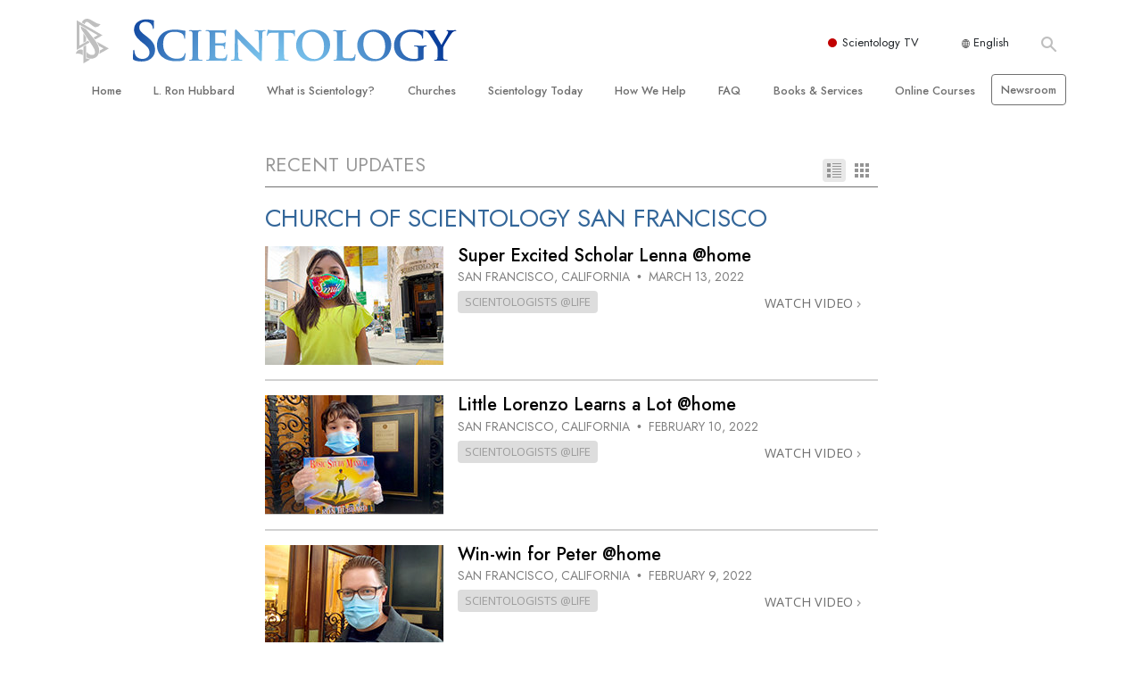

--- FILE ---
content_type: text/html; charset=utf-8
request_url: https://www.scientology.org/daily-connect/category/?tag=Church+of+Scientology+San+Francisco
body_size: 20476
content:
<!DOCTYPE html>
<html lang="en" itemscope itemtype="http://schema.org/WebPage">
<head>
<meta charset="utf-8">








	<meta http-equiv="X-UA-Compatible" content="IE=edge">
<meta name="viewport" content="width=device-width, initial-scale=1, shrink-to-fit=no">



	
	<title>Scientology Daily Connect</title>
	<meta property="local-search-title" content="Scientology Daily Connect" />



<meta name="facebook-domain-verification" content="5fiylhjs3p0sadccmvhn5r1xhzsezm" />  




<meta name="robots" content="noindex">



<meta name="description" content="" />


<meta itemprop="publisher" content="Scientology" />


<meta property="fb:admins" content="633862040" />













	






<script type="application/ld+json">
{
  "@context": "https://schema.org",
  "@type": "WebSite",
  
  "name": "Official Church of Scientology",
  "alternateName": ["Scientology", "Church of Scientology", "scientology.org"],
  
  "url": "https://www.scientology.org/"
}
</script>


<meta property="og:url" content="https://www.scientology.org/daily-connect/category/?tag=Church+of+Scientology+San+Francisco" />

<meta property="og:site_name" content="Official Church of Scientology" />

<meta property="og:title" content="Scientology Daily Connect" />
<meta property="og:description" content="" />

<meta property="og:image" content="https://files.scientology.org/imagecache/cropfit@w=1000/data/shared/web/assets/videos/master_thumbs/scnad_wis_2_en.jpg?k=ATtgKhjg8G" />
<meta property="og:type" content="website" />

<meta name="twitter:card" content="summary_large_image">
<meta name="twitter:title" content="Scientology Daily Connect">
<meta name="twitter:description" content="" >
<meta name="twitter:image" content="https://files.scientology.org/imagecache/cropfit@w=1000/data/shared/web/assets/videos/master_thumbs/scnad_wis_2_en.jpg?k=ATtgKhjg8G">










	





<link rel="canonical" href="https://www.scientology.org/daily-connect/category/" />

















<link rel="alternate" hreflang="fr-CA" href="https://fr.scientology.ca/daily-connect/category/" />



























<link rel="alternate" hreflang="no-NO" href="https://www.scientologi.no/daily-connect/category/" />



<link rel="alternate" hreflang="sv-SE" href="https://www.scientologi.se/daily-connect/category/" />



<link rel="alternate" hreflang="fr-FR" href="https://www.scientologie.fr/daily-connect/category/" />





<link rel="alternate" hreflang="de-AT" href="https://www.scientology.at/daily-connect/category/" />



<link rel="alternate" hreflang="nl-BE" href="https://www.scientology.be/daily-connect/category/" />



<link rel="alternate" hreflang="en-CA" href="https://www.scientology.ca/daily-connect/category/" />



<link rel="alternate" hreflang="fr-CH" href="https://www.scientology.ch/daily-connect/category/" />



<link rel="alternate" hreflang="es-CL" href="https://www.scientology.cl/daily-connect/category/" />



<link rel="alternate" hreflang="es-CO" href="https://www.scientology.co/daily-connect/category/" />



<link rel="alternate" hreflang="en-NZ" href="https://www.scientology.co.nz/daily-connect/category/" />



<link rel="alternate" hreflang="de-DE" href="https://www.scientology.de/daily-connect/category/" />



<link rel="alternate" hreflang="da-DK" href="https://www.scientology.dk/daily-connect/category/" />



<link rel="alternate" hreflang="es-DO" href="https://www.scientology.do/daily-connect/category/" />



<link rel="alternate" hreflang="es-ES" href="https://www.scientology.es/daily-connect/category/" />



<link rel="alternate" hreflang="fr-GP" href="https://www.scientology.gp/daily-connect/category/" />



<link rel="alternate" hreflang="el-GR" href="https://www.scientology.gr/daily-connect/category/" />



<link rel="alternate" hreflang="en-IE" href="https://www.scientology.ie/daily-connect/category/" />



<link rel="alternate" hreflang="en-IN" href="https://www.scientology.in/daily-connect/category/" />



<link rel="alternate" hreflang="it-IT" href="https://www.scientology.it/daily-connect/category/" />



<link rel="alternate" hreflang="ja-JP" href="https://www.scientology.jp/daily-connect/category/" />



<link rel="alternate" hreflang="ru-KZ" href="https://www.scientology.kz/daily-connect/category/" />



<link rel="alternate" hreflang="nl-NL" href="https://www.scientology.nl/daily-connect/category/" />



<link rel="alternate" hreflang="en" href="https://www.scientology.org/daily-connect/category/" />



<link rel="alternate" hreflang="en-AU" href="https://www.scientology.org.au/daily-connect/category/" />



<link rel="alternate" hreflang="he-IL" href="https://www.scientology.org.il/daily-connect/category/" />



<link rel="alternate" hreflang="es-MX" href="https://www.scientology.org.mx/daily-connect/category/" />



<link rel="alternate" hreflang="en-NP" href="https://www.scientology.org.np/daily-connect/category/" />



<link rel="alternate" hreflang="zh-TW" href="https://www.scientology.org.tw/daily-connect/category/" />



<link rel="alternate" hreflang="en-GB" href="https://www.scientology.org.uk/daily-connect/category/" />



<link rel="alternate" hreflang="es-VE" href="https://www.scientology.org.ve/daily-connect/category/" />



<link rel="alternate" hreflang="en-ZA" href="https://www.scientology.org.za/daily-connect/category/" />



<link rel="alternate" hreflang="en-PH" href="https://www.scientology.ph/daily-connect/category/" />



<link rel="alternate" hreflang="pt-PT" href="https://www.scientology.pt/daily-connect/category/" />



<link rel="alternate" hreflang="ru-RU" href="https://www.scientology.ru/daily-connect/category/" />



<link rel="alternate" hreflang="en-RW" href="https://www.scientology.rw/daily-connect/category/" />



<link rel="alternate" hreflang="hu-HU" href="https://www.szcientologia.org.hu/daily-connect/category/" />














	<!-- <link rel="stylesheet" href="/scss/_combined-aft.css?_=0202"> -->

	<!-- async cssload -->
	<!-- <link rel="preload" href="/scss/_combined.css?_=0202" as="style" onload="this.onload=null;this.rel='stylesheet'">
	<noscript><link rel="stylesheet" href="/scss/_combined.css?_=0202"></noscript> -->
	<!-- end of async css -->

	
    

	
	<link rel="stylesheet" href="/scss/_combined.css?_=0202">
	
	

	

	<!--  -->
	
	
	
	<!--  -->

	

	

	<!-- slideshow classnames -->
	

	

	

	
		
		<link rel="stylesheet" href="/scss/combined_application.scss?_=0202">
		
	

	

<script>
WebFontConfig = {
    google: {
        families: [
            
            'Open+Sans:300,400,700,300italic,400italic,700italic',
            'Jost:300,400,500,700,300italic,400italic,500italic,700italic',

        ]
    }
};

(function(d) {
    var wf = d.createElement('script'),
        s = d.scripts[0];
    wf.src = 'https://ajax.googleapis.com/ajax/libs/webfont/1.6.26/webfont.js';
    wf.async = true;
    s.parentNode.insertBefore(wf, s);
})(document);
</script>






	

	
		
			<!-- Global Site Tag (gtag.js) - Google Analytics -->
<script>
  window.dataLayer = window.dataLayer || [];
  function gtag(){dataLayer.push(arguments);}

  gtag('consent', 'default', {
    'ad_storage': 'denied',
    'analytics_storage': 'denied',
    'functionality_storage': 'denied',
    'personalization_storage': 'denied',
    'wait_for_update': 500 // Wait until baner loads
  });

  window.gtagConsentV2 = true;

  gtag('js', new Date());

  gtag('config', 'G-HQ1TBXCEJT', {
  send_page_view: false
});


  gtag('config', 'G-LQBFNWNT3G', {
  send_page_view: false
});
  gtag('config', 'AW-605112126', {
  send_page_view: false
});

// if any org set





</script>


<script async src="https://www.googletagmanager.com/gtag/js?id=G-HQ1TBXCEJT"></script>


<script type="text/plain" data-cookiecategory="targeting">
(function() {
  var ga = document.createElement('script'); ga.type = 'text/javascript'; ga.async = true;
  ga.src = ('https:' == document.location.protocol ? 'https://' : 'http://') + 'stats.g.doubleclick.net/dc.js';
  var s = document.getElementsByTagName('script')[0]; s.parentNode.insertBefore(ga, s);
})();
</script>




		
	

	<script>
		var cacheId = '0202';
	</script>

	
	<script defer src="/_combined/application.js?_=0202"></script>
	

	
	<script async src="/_combined/cssrelpreload.js?_=0202"></script>
	<script async src="/_combined/lazyload.js?_=0202"></script>
	

	
	<script async src="/_combined/application2.js?_=0202"></script>
	
	<script async type="text/plain" data-cookiecategory="performance" src="/_combined/sentry.js?_=0202"></script>
	

	
	<script src="https://tr.standardadmin.org/tr2.js" async></script>
	<script>
	var _tr = window._tr || [];
	</script>
	

</head>




<body class="preload   path-daily-connect path-daily-connect-category  home-no-overlap ">




<div class="search">
    <div class="search__form">
        <button class="btn btn--search-close" aria-label="Close search form">
            <img class="search-button--close-icon" src="/images/close-icon.svg" alt="">
        </button>
        <form class="" action="/search/">
            
            
                
            
            <div class="search__form---icon">
                <span class="icon-search"></span>
            </div>
            <input class="search__input" name="q" type="search" placeholder="Search..." autocomplete="off" autocorrect="off" autocapitalize="off" spellcheck="false" />
            <span class="d-none d-md-block search__info">Hit ENTER to search or ESC to close</span>
        </form>
    </div>
</div><!-- /search -->

<!-- Videos for Org Sites -->









<div id="outer_shell">

    
        
<div class="container relative">
    <div class="external-navigation">
        
        <div class="external-navigation--item external-navigation--scntv">
            <!-- <a href="https://www.scientology.tv" target="_blank" class="no-decoration external-navigation--item-link"> -->
            <a href="https://www.scientology.tv/" target="_blank" class="no-decoration external-navigation--item-link">
                <span class="external-navigation--scntv--icon"></span>
                Scientology TV
                <span class="external-navigation--icon icon-external-link"></span>
            </a>
        </div>
        
        




<nav class="external-language-selector external-language-selector__v2 external-language">
    <div>
        <div class="external-navigation--item">
            
            <img src="/images/language-globe.svg" class="language-globe-white" alt="Language">
            <img src="/images/language-globe-gray.svg" class="language-globe-dark" alt="Language">
            English
        </div>
        <!-- <span class="selector"><span class="bordered">en</span> LANGUAGE 
            <img class="arrow-svg arrow-svg-right" src="/images/arrow-right-white.svg" alt="">
        </span> -->
    </div>
    <ul>

        <a class="no-decoration " href="https://www.scientology.org.tw/daily-connect/category/">繁體中文 &#124; <span>Chinese</span></a>
        <a class="no-decoration " href="https://www.scientology.dk/daily-connect/category/">Dansk &#124; <span>Danish</span></a>
        <a class="no-decoration " href="https://www.scientology.de/daily-connect/category/">Deutsch &#124; <span>German</span></a>
        <a class="no-decoration language__selected" href="https://www.scientology.org/daily-connect/category/">English &#124; <span>English</span></a>
        <a class="no-decoration " href="https://www.scientology.gr/daily-connect/category/">Ελληνικά &#124; <span>Greek</span></a>
        <a class="no-decoration " href="https://www.scientology.org.mx/daily-connect/category/">Español (Latino) &#124; <span>Spanish</span></a>
        <a class="no-decoration " href="https://www.scientology.es/daily-connect/category/">Español (Castellano) &#124; <span>Castilian</span></a>
        <a class="no-decoration " href="https://www.scientologie.fr/daily-connect/category/">Français &#124; <span>French</span></a>
        <a class="no-decoration " href="https://www.scientology.org.il/daily-connect/category/">עברית &#124; <span>Hebrew</span></a>
        
        <a class="no-decoration " href="https://www.scientology.it/daily-connect/category/">Italiano &#124; <span>Italian</span></a>
        <a class="no-decoration " href="https://www.scientology.jp/daily-connect/category/">日本語 &#124; <span>Japanese</span></a>
        <a class="no-decoration " href="https://www.szcientologia.org.hu/daily-connect/category/">Magyar &#124; <span>Hungarian</span></a>
        <a class="no-decoration " href="https://www.scientology.nl/daily-connect/category/">Nederlands &#124; <span>Dutch</span></a>
        <a class="no-decoration " href="https://www.scientologi.no/daily-connect/category/">Norsk &#124; <span>Norwegian</span></a>
        <a class="no-decoration " href="https://www.scientology.pt/daily-connect/category/">Português &#124; <span>Portuguese</span></a>
        <a class="no-decoration " href="https://www.scientology.ru/daily-connect/category/">Русский &#124; <span>Russian</span></a>
        
        <a class="no-decoration " href="https://www.scientologi.se/daily-connect/category/">Svenska &#124; <span>Swedish</span></a>

        
        
    </ul>
</nav>

        
        <div class="btn--search"><span class="icon-search"></span></svg></div>
    </div>
</div>

    

    <div id="shell">

        






<div class="banner-wrapper">
    <div class="banner-wrapper-container ">
        <div class="container">
            <div class="banner-wrapper--row row align-items-center justify-content-around justify-content-md-between">
                <div class="hamburger hamburger--slider-r hamburger-menu d-md-none">
                    <div class="hamburger-box">
                        <div class="hamburger-inner"></div>
                    </div>
                </div>
                
                <div class="d-flex align-items-center banner--logo">
    <div class="hamburger hamburger--slider-r hamburger-menu d-none d-md-block d-lg-none mr-2">
        <div class="hamburger-box">
            <div class="hamburger-inner"></div>
        </div>
    </div>

    <a class="no-decoration d-block w-100 scn-logo-link " href="/" itemscope itemtype="http://schema.org/Brand" class="">
        <div class="logo-on-light d-flex align-items-center">
            <div class="s-double-tri d-none d-md-block">
                
                
                    <img itemprop="logo" class="scn-symbol" src="/images/scientology-gray-logo.svg" alt="Scientology">
                
            </div>

            <div class="d-flex align-items-end scientology-logo-light">

                
                    <img itemprop="logo" class="scn-logo light-logo" src="/images/scientology-logo-white.svg">
                

                

                <img itemprop="logo" class="scn-logo dark-logo" src="/images/scientology-logos/scientology-logo-dark_en.svg">
                

                <div class="org-site-name">
                    
                </div>
            </div>


        </div>
    </a>
</div>

                <button class="btn btn--search d-md-none">
                    <div class="icon icon--search">
                        <span class="icon-search"></span>
                    </div>
                </button>

                 <div class="banner-subtool-row d-none d-md-flex align-items-center justify-content-end">
                    <div class="hamburger hamburger--slider-r hamburger-menu hamburger-menu__inverted wide-header__inverted--visible-lg">
                        <div class="hamburger-box">
                            <div class="hamburger-inner"></div>
                        </div>
                    </div>
                    
                    
                    
                <!-- 
                    <a href="/search.html" class="search-icon">
                        <img class="wide-header__hidden" src="/images/search-icon.svg" alt="">
                        <img class="wide-header__visible" src="/images/search-icon-white.svg" alt="">
                -->
                    </a>
                 </div>
            </div>
        </div>
    </div>
</div>

        








<div class="primary-nav-wrapper ">
	<div class="primary-nav-menu container d-none d-lg-block">
		<ul class="top-menu">
			
				
				
					<li class="menu-item   nav-trail-false">
						<div class="rel">
							
							<!-- For orgs /news/ send to grand opening if we don't have any news -->
							

							
							<a href="/"  class="menu-link">
								Home
							</a>
							
							
						</div>

					</li>
				
			
				
				
					<li class="menu-item   nav-trail-false">
						<div class="rel">
							
							<!-- For orgs /news/ send to grand opening if we don't have any news -->
							

							
							<a href="/l-ron-hubbard/"  class="menu-link">
								L.&nbsp;Ron Hubbard
							</a>
							
							
						</div>

					</li>
				
			
				
				
					<li class="menu-item   parent nav-trail-false">
						<div class="rel">
							
							<!-- For orgs /news/ send to grand opening if we don't have any news -->
							

							
							<a href="/what-is-scientology/"  class="menu-link">
								What is Scientology?
							</a>
							
								<div class="frog"> <!-- back -->
									<ul class="second-level">
										
											<li >
												<a href="/what-is-scientology/" class="menu-link title">
													Beliefs &amp; Practices
												</a>
											</li>
										
											<li >
												<a href="/what-is-scientology/the-scientology-creeds-and-codes/" class="menu-link title">
													Scientology Creeds &amp; Codes
												</a>
											</li>
										
											<li >
												<a href="/what-is-scientology/what-scientologists-say-about-scientology.html" class="menu-link title">
													What Scientologists Say About Scientology
												</a>
											</li>
										
											<li >
												<a href="/video/meet-a-scientologist.html" class="menu-link title">
													Meet A Scientologist
												</a>
											</li>
										
											<li >
												<a href="/what-is-scientology/inside-a-church-scientology.html" class="menu-link title">
													Inside a Church
												</a>
											</li>
										
											<li >
												<a href="/what-is-scientology/basic-principles-of-scientology/" class="menu-link title">
													The Basic Principles of Scientology
												</a>
											</li>
										
											<li >
												<a href="/what-is-dianetics/basic-principles-of-scientology/dianetics-understanding-the-mind.html" class="menu-link title">
													An Introduction to Dianetics
												</a>
											</li>
										
											<li >
												<a href="/what-is-scientology/love-hate-what-is-greatness.html" class="menu-link title">
													Love and Hate—<br/>What is Greatness?
												</a>
											</li>
										
									</ul>
								</div>
							
							
						</div>

					</li>
				
			
				
				
					<li class="menu-item   parent nav-trail-false">
						<div class="rel">
							
							<!-- For orgs /news/ send to grand opening if we don't have any news -->
							

							
							<a href="/churches/"  class="menu-link">
								Churches
							</a>
							
								<div class="frog"> <!-- back -->
									<ul class="second-level">
										
											<li >
												<a href="/churches/locator.html" class="menu-link title">
													Locate a Church
												</a>
											</li>
										
											<li >
												<a href="/churches/ideal-orgs/" class="menu-link title">
													Ideal Churches of Scientology
												</a>
											</li>
										
											<li >
												<a href="/churches/advanced-scientology-organizations/" class="menu-link title">
													Advanced Organizations
												</a>
											</li>
										
											<li >
												<a href="/churches/flag-land-base/" class="menu-link title">
													Flag Land Base
												</a>
											</li>
										
											<li >
												<a href="/churches/freewinds/" class="menu-link title">
													Freewinds
												</a>
											</li>
										
											<li >
												<a href="/churches/bringing-scientology-world/" class="menu-link title">
													Bringing Scientology to the&nbsp;World
												</a>
											</li>
										
									</ul>
								</div>
							
							
						</div>

					</li>
				
			
				
			
				
				
					<li class="menu-item   parent nav-trail-false">
						<div class="rel">
							
							<!-- For orgs /news/ send to grand opening if we don't have any news -->
							

							
							<a href="/scientology-today/"  class="menu-link">
								Scientology Today
							</a>
							
								<div class="frog"> <!-- back -->
									<ul class="second-level">
										
											<li >
												<a href="/scientology-today/category/expansion/" class="menu-link title">
													Grand Openings
												</a>
											</li>
										
											<li >
												<a href="/scientology-today/category/scientology-events/" class="menu-link title">
													Scientology Events
												</a>
											</li>
										
											<li >
												<a href="/scientology-today/category/religious-freedom/" class="menu-link title">
													Religious Freedom
												</a>
											</li>
										
											<li >
												<a href="/scientology-today/category/scientology-network/" class="menu-link title">
													Scientology TV
												</a>
											</li>
										
											<li >
												<a href="/scientology-today/how-we-help/" class="menu-link title">
													How We Help News
												</a>
											</li>
										
											<li >
												<a href="/david-miscavige/" class="menu-link title">
													David Miscavige—Scientology Ecclesiastical Leader
												</a>
											</li>
										
									</ul>
								</div>
							
							
						</div>

					</li>
				
			
				
				
					<li class="menu-item   parent nav-trail-false">
						<div class="rel">
							
							<!-- For orgs /news/ send to grand opening if we don't have any news -->
							

							
							<a href="/how-we-help/"  class="menu-link">
								How We Help
							</a>
							
								<div class="frog"> <!-- back -->
									<ul class="second-level">
										
											<li >
												<a href="/how-we-help/way-to-happiness/" class="menu-link title">
													The Way to Happiness
												</a>
											</li>
										
											<li >
												<a href="/how-we-help/applied-scholastics/" class="menu-link title">
													Applied Scholastics
												</a>
											</li>
										
											<li >
												<a href="/how-we-help/criminon/" class="menu-link title">
													Criminon
												</a>
											</li>
										
											<li >
												<a href="/how-we-help/narconon/" class="menu-link title">
													Narconon
												</a>
											</li>
										
											<li >
												<a href="/how-we-help/truth-about-drugs/" class="menu-link title">
													The Truth About Drugs
												</a>
											</li>
										
											<li >
												<a href="/how-we-help/human-rights/" class="menu-link title">
													United for Human Rights
												</a>
											</li>
										
											<li >
												<a href="/how-we-help/citizens-commission-on-human-rights/" class="menu-link title">
													Citizens Commission on Human Rights
												</a>
											</li>
										
											<li >
												<a href="/how-we-help/volunteer-ministers/" class="menu-link title">
													Scientology Volunteer Ministers
												</a>
											</li>
										
									</ul>
								</div>
							
							
						</div>

					</li>
				
			
				
				
					<li class="menu-item   parent nav-trail-false">
						<div class="rel">
							
							<!-- For orgs /news/ send to grand opening if we don't have any news -->
							

							
							<a href="/faq/"  class="menu-link">
								FAQ
							</a>
							
								<div class="frog"> <!-- back -->
									<ul class="second-level">
										
											<li >
												<a href="/faq/background-and-basic-principles/what-does-the-word-scientology-mean.html" class="menu-link title">
													Background and Basic Principles
												</a>
											</li>
										
											<li >
												<a href="/faq/inside-a-church-of-scientology/what-goes-scientology-church.html" class="menu-link title">
													Inside a Church
												</a>
											</li>
										
											<li >
												<a href="/faq/the-organization-of-scientology/how-is-the-church-of-scientology-structured.html" class="menu-link title">
													The Organization of Scientology
												</a>
											</li>
										
									</ul>
								</div>
							
							
						</div>

					</li>
				
			
				
				
					<li class="menu-item   parent nav-trail-false">
						<div class="rel">
							
							<!-- For orgs /news/ send to grand opening if we don't have any news -->
							

							
							<a href="/store/category/beginning-books.html"  class="menu-link">
								Books & Services
							</a>
							
								<div class="frog"> <!-- back -->
									<ul class="second-level">
										
											<li >
												<a href="/store/category/beginning-books.html" class="menu-link title">
													Beginning Books
												</a>
											</li>
										
											<li >
												<a href="/store/category/beginning-audiobooks.html" class="menu-link title">
													Audiobooks
												</a>
											</li>
										
											<li >
												<a href="/store/category/classics-lectures.html" class="menu-link title">
													Introductory Lectures
												</a>
											</li>
										
											<li >
												<a href="/store/category/books-on-film.html" class="menu-link title">
													Introductory Films
												</a>
											</li>
										
											<li >
												<a href="/beginning-services/" class="menu-link title">
													Beginning Services
												</a>
											</li>
										
									</ul>
								</div>
							
							
						</div>

					</li>
				
			
				
				
					<li class="menu-item   parent nav-trail-false">
						<div class="rel">
							
							<!-- For orgs /news/ send to grand opening if we don't have any news -->
							

							
							<a href="/courses/"  class="menu-link">
								Online Courses
							</a>
							
								<div class="frog"> <!-- back -->
									<ul class="second-level">
										
											<li >
												<a href="/courses/conflicts/overview.html" class="menu-link title">
													How to Resolve&#160;Conflicts
												</a>
											</li>
										
											<li >
												<a href="/courses/dynamics/overview.html" class="menu-link title">
													The Dynamics of&#160;Existence
												</a>
											</li>
										
											<li >
												<a href="/courses/understanding/overview.html" class="menu-link title">
													The Components&nbsp;of Understanding
												</a>
											</li>
										
											<li >
												<a href="/courses/solutions/overview.html" class="menu-link title">
													Solutions for a Dangerous Environment
												</a>
											</li>
										
											<li >
												<a href="/courses/assists/overview.html" class="menu-link title">
													Assists for Illnesses and&#160;Injuries
												</a>
											</li>
										
											<li >
												<a href="/courses/integrity/overview.html" class="menu-link title">
													Integrity and&#160;Honesty
												</a>
											</li>
										
											<li >
												<a href="/courses/marriage/overview.html" class="menu-link title">
													Marriage
												</a>
											</li>
										
											<li >
												<a href="/courses/tone-scale/overview.html" class="menu-link title">
													The Emotional Tone&#160;Scale
												</a>
											</li>
										
											<li >
												<a href="/courses/drugs/overview.html" class="menu-link title">
													Answers to&#160;Drugs
												</a>
											</li>
										
											<li >
												<a href="/courses/children/overview.html" class="menu-link title">
													Children
												</a>
											</li>
										
											<li >
												<a href="/courses/tools/overview.html" class="menu-link title">
													Tools for the&#160;Workplace
												</a>
											</li>
										
											<li >
												<a href="/courses/conditions/overview.html" class="menu-link title">
													Ethics and the&#160;Conditions
												</a>
											</li>
										
											<li >
												<a href="/courses/suppression/overview.html" class="menu-link title">
													The Cause of&#160;Suppression
												</a>
											</li>
										
											<li >
												<a href="/courses/investigations/overview.html" class="menu-link title">
													Investigations
												</a>
											</li>
										
											<li >
												<a href="/courses/organizing/overview.html" class="menu-link title">
													Basics of&#160;Organizing
												</a>
											</li>
										
											<li >
												<a href="/courses/public-relations/overview.html" class="menu-link title">
													Fundamentals of Public&#160;Relations
												</a>
											</li>
										
											<li >
												<a href="/courses/targets/overview.html" class="menu-link title">
													Targets and&#160;Goals
												</a>
											</li>
										
											<li >
												<a href="/courses/study/overview.html" class="menu-link title">
													The Technology of&#160;Study
												</a>
											</li>
										
											<li >
												<a href="/courses/communication/overview.html" class="menu-link title">
													Communication
												</a>
											</li>
										
									</ul>
								</div>
							
							
						</div>

					</li>
				
			
				
				
					<li class="menu-item menu-item__newsroom  nav-trail-false">
						<div class="rel">
							
							<!-- For orgs /news/ send to grand opening if we don't have any news -->
							

							
							<a href="https://www.scientologynews.org/" target="_blank" class="menu-link">
								Newsroom
							</a>
							
							
						</div>

					</li>
				
			
		</ul>
	</div>
</div>








<div class="nav-bar">
	<ul>
		
			
			<li class="nav-bar--link" data-menuid="0">
				
				<!-- For orgs /news/ send to grand opening if we don't have any news -->
				
				
				
				<a href="/"  class="menu-link no-decoration">
					
						<img class="nav-bar--arrow" src="/org-logo/arrow-right.svg?color=336699" alt="">
					
					HOME
				</a>
				
			</li>

			

		
			
			<li class="nav-bar--link" data-menuid="1">
				
				<!-- For orgs /news/ send to grand opening if we don't have any news -->
				
				
				
				<a href="/l-ron-hubbard/"  class="menu-link no-decoration">
					
						<img class="nav-bar--arrow" src="/org-logo/arrow-right.svg?color=336699" alt="">
					
					L. RON HUBBARD
				</a>
				
			</li>

			

		
			
			<li class="nav-bar--link" data-menuid="2">
				
				<!-- For orgs /news/ send to grand opening if we don't have any news -->
				
				
				
				<a href="/what-is-scientology/"  class="menu-link no-decoration">
					
						<img class="nav-bar--arrow" src="/org-logo/arrow-right.svg?color=336699" alt="">
					
					WHAT IS SCIENTOLOGY?
				</a>
				
			</li>

			
				<div class="nav-bar--frog" data-menuid="2">
					<ul class="nav-bar--second-level">
						
							<li>
								<a href="/what-is-scientology/" class="nav-bar--second-level__link">
									Beliefs &amp; Practices
								</a>
							</li>
						
							<li>
								<a href="/what-is-scientology/the-scientology-creeds-and-codes/" class="nav-bar--second-level__link">
									Scientology Creeds &amp; Codes
								</a>
							</li>
						
							<li>
								<a href="/what-is-scientology/what-scientologists-say-about-scientology.html" class="nav-bar--second-level__link">
									What Scientologists Say About Scientology
								</a>
							</li>
						
							<li>
								<a href="/video/meet-a-scientologist.html" class="nav-bar--second-level__link">
									Meet A Scientologist
								</a>
							</li>
						
							<li>
								<a href="/what-is-scientology/inside-a-church-scientology.html" class="nav-bar--second-level__link">
									Inside a Church
								</a>
							</li>
						
							<li>
								<a href="/what-is-scientology/basic-principles-of-scientology/" class="nav-bar--second-level__link">
									The Basic Principles of Scientology
								</a>
							</li>
						
							<li>
								<a href="/what-is-dianetics/basic-principles-of-scientology/dianetics-understanding-the-mind.html" class="nav-bar--second-level__link">
									An Introduction to Dianetics
								</a>
							</li>
						
							<li>
								<a href="/what-is-scientology/love-hate-what-is-greatness.html" class="nav-bar--second-level__link">
									Love and Hate—<br/>What is Greatness?
								</a>
							</li>
						
					</ul>
				</div>
			

		
			
			<li class="nav-bar--link" data-menuid="3">
				
				<!-- For orgs /news/ send to grand opening if we don't have any news -->
				
				
				
				<a href="/churches/"  class="menu-link no-decoration">
					
						<img class="nav-bar--arrow" src="/org-logo/arrow-right.svg?color=336699" alt="">
					
					CHURCHES
				</a>
				
			</li>

			
				<div class="nav-bar--frog" data-menuid="3">
					<ul class="nav-bar--second-level">
						
							<li>
								<a href="/churches/locator.html" class="nav-bar--second-level__link">
									Locate a Church
								</a>
							</li>
						
							<li>
								<a href="/churches/ideal-orgs/" class="nav-bar--second-level__link">
									Ideal Churches of Scientology
								</a>
							</li>
						
							<li>
								<a href="/churches/advanced-scientology-organizations/" class="nav-bar--second-level__link">
									Advanced Organizations
								</a>
							</li>
						
							<li>
								<a href="/churches/flag-land-base/" class="nav-bar--second-level__link">
									Flag Land Base
								</a>
							</li>
						
							<li>
								<a href="/churches/freewinds/" class="nav-bar--second-level__link">
									Freewinds
								</a>
							</li>
						
							<li>
								<a href="/churches/bringing-scientology-world/" class="nav-bar--second-level__link">
									Bringing Scientology to the&nbsp;World
								</a>
							</li>
						
					</ul>
				</div>
			

		
			
			<li class="nav-bar--link" data-menuid="4">
				
				<!-- For orgs /news/ send to grand opening if we don't have any news -->
				
				
				
				<a href="/daily-connect/"  class="menu-link no-decoration">
					
						<img class="nav-bar--arrow" src="/org-logo/arrow-right.svg?color=336699" alt="">
					
					DAILY CONNECT
				</a>
				
			</li>

			
				<div class="nav-bar--frog" data-menuid="4">
					<ul class="nav-bar--second-level">
						
							<li>
								<a href="/daily-connect/scientologists-at-life/" class="nav-bar--second-level__link">
									Scientologists @life
								</a>
							</li>
						
							<li>
								<a href="/staywell/" class="nav-bar--second-level__link">
									How to Stay&nbsp;Well
								</a>
							</li>
						
					</ul>
				</div>
			

		
			
			<li class="nav-bar--link" data-menuid="5">
				
				<!-- For orgs /news/ send to grand opening if we don't have any news -->
				
				
				
				<a href="/scientology-today/"  class="menu-link no-decoration">
					
						<img class="nav-bar--arrow" src="/org-logo/arrow-right.svg?color=336699" alt="">
					
					SCIENTOLOGY TODAY
				</a>
				
			</li>

			
				<div class="nav-bar--frog" data-menuid="5">
					<ul class="nav-bar--second-level">
						
							<li>
								<a href="/scientology-today/category/expansion/" class="nav-bar--second-level__link">
									Grand Openings
								</a>
							</li>
						
							<li>
								<a href="/scientology-today/category/scientology-events/" class="nav-bar--second-level__link">
									Scientology Events
								</a>
							</li>
						
							<li>
								<a href="/scientology-today/category/religious-freedom/" class="nav-bar--second-level__link">
									Religious Freedom
								</a>
							</li>
						
							<li>
								<a href="/scientology-today/category/scientology-network/" class="nav-bar--second-level__link">
									Scientology TV
								</a>
							</li>
						
							<li>
								<a href="/scientology-today/how-we-help/" class="nav-bar--second-level__link">
									How We Help News
								</a>
							</li>
						
							<li>
								<a href="/david-miscavige/" class="nav-bar--second-level__link">
									David Miscavige—Scientology Ecclesiastical Leader
								</a>
							</li>
						
					</ul>
				</div>
			

		
			
			<li class="nav-bar--link" data-menuid="6">
				
				<!-- For orgs /news/ send to grand opening if we don't have any news -->
				
				
				
				<a href="/how-we-help/"  class="menu-link no-decoration">
					
						<img class="nav-bar--arrow" src="/org-logo/arrow-right.svg?color=336699" alt="">
					
					HOW WE HELP
				</a>
				
			</li>

			
				<div class="nav-bar--frog" data-menuid="6">
					<ul class="nav-bar--second-level">
						
							<li>
								<a href="/how-we-help/way-to-happiness/" class="nav-bar--second-level__link">
									The Way to Happiness
								</a>
							</li>
						
							<li>
								<a href="/how-we-help/applied-scholastics/" class="nav-bar--second-level__link">
									Applied Scholastics
								</a>
							</li>
						
							<li>
								<a href="/how-we-help/criminon/" class="nav-bar--second-level__link">
									Criminon
								</a>
							</li>
						
							<li>
								<a href="/how-we-help/narconon/" class="nav-bar--second-level__link">
									Narconon
								</a>
							</li>
						
							<li>
								<a href="/how-we-help/truth-about-drugs/" class="nav-bar--second-level__link">
									The Truth About Drugs
								</a>
							</li>
						
							<li>
								<a href="/how-we-help/human-rights/" class="nav-bar--second-level__link">
									United for Human Rights
								</a>
							</li>
						
							<li>
								<a href="/how-we-help/citizens-commission-on-human-rights/" class="nav-bar--second-level__link">
									Citizens Commission on Human Rights
								</a>
							</li>
						
							<li>
								<a href="/how-we-help/volunteer-ministers/" class="nav-bar--second-level__link">
									Scientology Volunteer Ministers
								</a>
							</li>
						
					</ul>
				</div>
			

		
			
			<li class="nav-bar--link" data-menuid="7">
				
				<!-- For orgs /news/ send to grand opening if we don't have any news -->
				
				
				
				<a href="/faq/"  class="menu-link no-decoration">
					
						<img class="nav-bar--arrow" src="/org-logo/arrow-right.svg?color=336699" alt="">
					
					FAQ
				</a>
				
			</li>

			
				<div class="nav-bar--frog" data-menuid="7">
					<ul class="nav-bar--second-level">
						
							<li>
								<a href="/faq/background-and-basic-principles/what-does-the-word-scientology-mean.html" class="nav-bar--second-level__link">
									Background and Basic Principles
								</a>
							</li>
						
							<li>
								<a href="/faq/inside-a-church-of-scientology/what-goes-scientology-church.html" class="nav-bar--second-level__link">
									Inside a Church
								</a>
							</li>
						
							<li>
								<a href="/faq/the-organization-of-scientology/how-is-the-church-of-scientology-structured.html" class="nav-bar--second-level__link">
									The Organization of Scientology
								</a>
							</li>
						
					</ul>
				</div>
			

		
			
			<li class="nav-bar--link" data-menuid="8">
				
				<!-- For orgs /news/ send to grand opening if we don't have any news -->
				
				
				
				<a href="/store/category/beginning-books.html"  class="menu-link no-decoration">
					
						<img class="nav-bar--arrow" src="/org-logo/arrow-right.svg?color=336699" alt="">
					
					BOOKS &amp; SERVICES
				</a>
				
			</li>

			
				<div class="nav-bar--frog" data-menuid="8">
					<ul class="nav-bar--second-level">
						
							<li>
								<a href="/store/category/beginning-books.html" class="nav-bar--second-level__link">
									Beginning Books
								</a>
							</li>
						
							<li>
								<a href="/store/category/beginning-audiobooks.html" class="nav-bar--second-level__link">
									Audiobooks
								</a>
							</li>
						
							<li>
								<a href="/store/category/classics-lectures.html" class="nav-bar--second-level__link">
									Introductory Lectures
								</a>
							</li>
						
							<li>
								<a href="/store/category/books-on-film.html" class="nav-bar--second-level__link">
									Introductory Films
								</a>
							</li>
						
							<li>
								<a href="/beginning-services/" class="nav-bar--second-level__link">
									Beginning Services
								</a>
							</li>
						
					</ul>
				</div>
			

		
			
			<li class="nav-bar--link" data-menuid="9">
				
				<!-- For orgs /news/ send to grand opening if we don't have any news -->
				
				
				
				<a href="/courses/"  class="menu-link no-decoration">
					
						<img class="nav-bar--arrow" src="/org-logo/arrow-right.svg?color=336699" alt="">
					
					ONLINE COURSES
				</a>
				
			</li>

			
				<div class="nav-bar--frog" data-menuid="9">
					<ul class="nav-bar--second-level">
						
							<li>
								<a href="/courses/conflicts/overview.html" class="nav-bar--second-level__link">
									How to Resolve&#160;Conflicts
								</a>
							</li>
						
							<li>
								<a href="/courses/dynamics/overview.html" class="nav-bar--second-level__link">
									The Dynamics of&#160;Existence
								</a>
							</li>
						
							<li>
								<a href="/courses/understanding/overview.html" class="nav-bar--second-level__link">
									The Components&nbsp;of Understanding
								</a>
							</li>
						
							<li>
								<a href="/courses/solutions/overview.html" class="nav-bar--second-level__link">
									Solutions for a Dangerous Environment
								</a>
							</li>
						
							<li>
								<a href="/courses/assists/overview.html" class="nav-bar--second-level__link">
									Assists for Illnesses and&#160;Injuries
								</a>
							</li>
						
							<li>
								<a href="/courses/integrity/overview.html" class="nav-bar--second-level__link">
									Integrity and&#160;Honesty
								</a>
							</li>
						
							<li>
								<a href="/courses/marriage/overview.html" class="nav-bar--second-level__link">
									Marriage
								</a>
							</li>
						
							<li>
								<a href="/courses/tone-scale/overview.html" class="nav-bar--second-level__link">
									The Emotional Tone&#160;Scale
								</a>
							</li>
						
							<li>
								<a href="/courses/drugs/overview.html" class="nav-bar--second-level__link">
									Answers to&#160;Drugs
								</a>
							</li>
						
							<li>
								<a href="/courses/children/overview.html" class="nav-bar--second-level__link">
									Children
								</a>
							</li>
						
							<li>
								<a href="/courses/tools/overview.html" class="nav-bar--second-level__link">
									Tools for the&#160;Workplace
								</a>
							</li>
						
							<li>
								<a href="/courses/conditions/overview.html" class="nav-bar--second-level__link">
									Ethics and the&#160;Conditions
								</a>
							</li>
						
							<li>
								<a href="/courses/suppression/overview.html" class="nav-bar--second-level__link">
									The Cause of&#160;Suppression
								</a>
							</li>
						
							<li>
								<a href="/courses/investigations/overview.html" class="nav-bar--second-level__link">
									Investigations
								</a>
							</li>
						
							<li>
								<a href="/courses/organizing/overview.html" class="nav-bar--second-level__link">
									Basics of&#160;Organizing
								</a>
							</li>
						
							<li>
								<a href="/courses/public-relations/overview.html" class="nav-bar--second-level__link">
									Fundamentals of Public&#160;Relations
								</a>
							</li>
						
							<li>
								<a href="/courses/targets/overview.html" class="nav-bar--second-level__link">
									Targets and&#160;Goals
								</a>
							</li>
						
							<li>
								<a href="/courses/study/overview.html" class="nav-bar--second-level__link">
									The Technology of&#160;Study
								</a>
							</li>
						
							<li>
								<a href="/courses/communication/overview.html" class="nav-bar--second-level__link">
									Communication
								</a>
							</li>
						
					</ul>
				</div>
			

		
			
			<li class="nav-bar--link" data-menuid="10">
				
				<!-- For orgs /news/ send to grand opening if we don't have any news -->
				
				
				
				<a href="https://www.scientologynews.org/" target="_blank" class="menu-link no-decoration">
					
						<img class="nav-bar--arrow" src="/org-logo/arrow-right.svg?color=336699" alt="">
					
					NEWSROOM
				</a>
				
			</li>

			

		
	</ul>
</div>





        <div id="header_and_content">

            
            <div id="header_container" class="clearfix header-container">
                <div id="header" class="header">
                    <div class="container">
                        














	
	
		
			
		
		
		
	
		
		
		
	
		
		
		
			
				
			
				
			
				
			
				
			
				
			
				
			
				
			
				
			
		
	
		
		
		
			
				
			
				
			
				
			
				
			
				
			
				
			
		
	
		
			
		
		
		
			
				
			
				
			
		
	
		
		
		
			
				
			
				
			
				
			
				
			
				
			
				
			
		
	
		
		
		
			
				
			
				
			
				
			
				
			
				
			
				
			
				
			
				
			
		
	
		
		
		
			
				
			
				
			
				
			
		
	
		
		
		
			
				
			
				
			
				
			
				
			
				
			
		
	
		
		
		
			
				
			
				
			
				
			
				
			
				
			
				
			
				
			
				
			
				
			
				
			
				
			
				
			
				
			
				
			
				
			
				
			
				
			
				
			
				
			
		
	
		
		
		
	




	
	
	
		
	

	
	
	
	

	
	

	


	
		
		
		
			
		
	


	
		
		
			
		
			

				
					
				
				
				
				
				
					
				
				
			
		
			

				
					
				
				
				
				
				
				
			
		
			
		
	


	
	



                    </div>
                </div>
            </div>
            

            

            

            
        
            

            <div id="content_container" class="body container">

                <!-- NOTE: if you want schema, put it in the page itself: itemscope itemtype="http://schema.org/Article" -->

                
                <article id="content" class="row main-content justify-content-between">
                


                    <div class="col-24 page-title--wrapper">
                        <div class="row justify-content-center">
                            <div class="col-lg-14">
                                
	

	












                                
                                <div class="d-block mb-3"></div>
                            </div>
                        </div>
                    </div>

                    

                    
                    <main itemscope itemtype="http://schema.org/Article" class="main col-24  ">
                    

                    
                        
    <div data-amp-body>
        
<div class="row justify-content-center">
	<div class="col-lg-15">
		<div class="daily-connect--subheadline daily-connect--subheadline__buttons">
			RECENT UPDATES
			<div class="article-layout-chooser">
    <div class="article-layout--icon-daily-connect" data-layout-class="article--layout__listing">
        
        <div class="more-tooltip-wrapper">
            <div class="more-tooltip">
                <div class="more-tooltip--breadcrumb">
                    List View
                </div>
                <div class="more-tooltop--arrow-down"></div>
            </div>
        </div>
        
        <img src="/images/view-list-icon.svg" alt="">
    </div>
    <div class="article-layout--icon-daily-connect" data-layout-class="article--layout__grid">
        
        <div class="more-tooltip-wrapper">
            <div class="more-tooltip">
                <div class="more-tooltip--breadcrumb">
                    Grid View
                </div>
                <div class="more-tooltop--arrow-down"></div>
            </div>
        </div>
        
        <img src="/images/view-grid-icon.svg" alt="">
    </div>
</div>
		</div>

		

		
		

		
		
			
			
		
			
			
			
		
			
			
				
			
				
			
				
			
				
			
				
					
				
			
				
			
		
			<h1 class="title mt-2">
				Church of Scientology San Francisco
			</h1>
			
		
		
		
		
		
		
		
		
		
		
		
		
		
		
		
			
		
		
		
		<div class="daily-connect-items-wrapper">
			<div class="article--layout__listing" style="display: none;">
				<div class="article-lazyloader" data-total-items="8">
					
						






<div class="main__news-listing-item">
	<div class="main__news-listing-image ">

		

		
		

		

		
			
			
		
		

		

		<a class="no-decoration" href="/daily-connect/scientologists-at-home/super-excited-scholar-lenna-at-home">
			<div class="img-ratio img-ratio--3x2">
				
					
	<img class="lazyload auto-height" data-sizes="auto"  data-srcset="
	
		
		https://files.scientology.org/imagecache/cropfit@w=200@cr=150,60,1432,955/data/www.scientology.tv/series/scientologists-at-home/scientologists-at-home-lenna-223527b4_en.jpg?k=TBHqSh7-Vd 200w,
		https://files.scientology.org/imagecache/cropfit@w=400@cr=150,60,1432,955/data/www.scientology.tv/series/scientologists-at-home/scientologists-at-home-lenna-223527b4_en.jpg?k=9YZBLmvh0t 400w,
	
		
		https://files.scientology.org/imagecache/cropfit@w=575@cr=150,60,1432,955/data/www.scientology.tv/series/scientologists-at-home/scientologists-at-home-lenna-223527b4_en.jpg?k=33MWLRCHCa 575w,
		https://files.scientology.org/imagecache/cropfit@w=1150@cr=150,60,1432,955/data/www.scientology.tv/series/scientologists-at-home/scientologists-at-home-lenna-223527b4_en.jpg?k=hxAY8Ni9bU 1150w
	
	" alt="">

				
			</div>
		</a>
	</div>

	<div class="main__news-listing-text">
		<a class="no-decoration" href="/daily-connect/scientologists-at-home/super-excited-scholar-lenna-at-home">
			<h5 class="main__news-listing-title">
				
					Super Excited Scholar Lenna @home
				

				
			</h5>

			<div class="main__news-listing-loc-date">
				<div class="main__news-listing-location">
				
				
					San Francisco, California
					
				
				

				
					
					<span class="main__news-listing-date date__hidden" data-timestamp="1647165600">
                        
						<span class="d-none d-md-inline-block">&nbsp;<span class="main__news-listing-bullet">•</span>&nbsp;</span>
						
						<timeoutput>
                            
	
	
	
		MARCH 13, 2022
	

						</timeoutput>
                        
						
					</span>
					
				</div>
			</div>
		</a>

		
		
		

		
		
			
		
			
		
			
		
			
		
			
		
			
		

		
			
			
			
		

		

		
		<!-- HACK for untranslated strings -->
		

		
			
<a href="/daily-connect/scientologists-at-life/" class="main__news-subcategory">
	<div class="more-tooltip-wrapper">
		<div class="more-tooltip">
			<div class="more-tooltip--breadcrumb">
				News | Scientology Today
			</div>

			<div class="more-tooltip--info">
				<div class="more-tooltip--icon">
					<img src="" alt="">
				</div>
				<div class="more-tooltip--title">
					Scientologists @life
				</div>
			</div>

			<div class="more-tooltip--divider"></div>
			<div class="more-tooltip--see-more learn-more-link">
				
					SEE ALL
				
			</div>

			<div class="more-tooltop--arrow-down"></div>
		</div>
	</div>
	SCIENTOLOGISTS @LIFE
</a>

		

		<!-- disabled -->
		

		

		


		<a class="no-decoration" href="/daily-connect/scientologists-at-home/super-excited-scholar-lenna-at-home">
			<div class="learn-more-link with-underline">
				WATCH VIDEO
			</div>
		</a>

	</div>

</div>

					
						






<div class="main__news-listing-item">
	<div class="main__news-listing-image ">

		

		
		

		

		
			
			
		
		

		

		<a class="no-decoration" href="/daily-connect/scientologists-at-home/little-lorenzo-learns-a-lot-home">
			<div class="img-ratio img-ratio--3x2">
				
					
	<img class="lazyload auto-height" data-sizes="auto"  data-srcset="
	
		
		https://files.scientology.org/imagecache/cropfit@w=200@cr=144,69,1425,951/data/www.scientology.tv/series/scientologists-at-home/scientologists-at-home-lorenzo-44182666_en.jpg?k=b7QjIFa5b5 200w,
		https://files.scientology.org/imagecache/cropfit@w=400@cr=144,69,1425,951/data/www.scientology.tv/series/scientologists-at-home/scientologists-at-home-lorenzo-44182666_en.jpg?k=bPu2ShAS_g 400w,
	
		
		https://files.scientology.org/imagecache/cropfit@w=575@cr=144,69,1425,951/data/www.scientology.tv/series/scientologists-at-home/scientologists-at-home-lorenzo-44182666_en.jpg?k=0uNLQUDEbb 575w,
		https://files.scientology.org/imagecache/cropfit@w=1150@cr=144,69,1425,951/data/www.scientology.tv/series/scientologists-at-home/scientologists-at-home-lorenzo-44182666_en.jpg?k=OBMfxwTSAd 1150w
	
	" alt="">

				
			</div>
		</a>
	</div>

	<div class="main__news-listing-text">
		<a class="no-decoration" href="/daily-connect/scientologists-at-home/little-lorenzo-learns-a-lot-home">
			<h5 class="main__news-listing-title">
				
					Little Lorenzo Learns a Lot @home
				

				
			</h5>

			<div class="main__news-listing-loc-date">
				<div class="main__news-listing-location">
				
				
					San Francisco, California
					
				
				

				
					
					<span class="main__news-listing-date date__hidden" data-timestamp="1644501600">
                        
						<span class="d-none d-md-inline-block">&nbsp;<span class="main__news-listing-bullet">•</span>&nbsp;</span>
						
						<timeoutput>
                            
	
	
	
		FEBRUARY 10, 2022
	

						</timeoutput>
                        
						
					</span>
					
				</div>
			</div>
		</a>

		
		
		

		
		
			
		
			
		
			
		
			
		
			
		
			
		

		
			
			
			
		

		

		
		<!-- HACK for untranslated strings -->
		

		
			
<a href="/daily-connect/scientologists-at-life/" class="main__news-subcategory">
	<div class="more-tooltip-wrapper">
		<div class="more-tooltip">
			<div class="more-tooltip--breadcrumb">
				News | Scientology Today
			</div>

			<div class="more-tooltip--info">
				<div class="more-tooltip--icon">
					<img src="" alt="">
				</div>
				<div class="more-tooltip--title">
					Scientologists @life
				</div>
			</div>

			<div class="more-tooltip--divider"></div>
			<div class="more-tooltip--see-more learn-more-link">
				
					SEE ALL
				
			</div>

			<div class="more-tooltop--arrow-down"></div>
		</div>
	</div>
	SCIENTOLOGISTS @LIFE
</a>

		

		<!-- disabled -->
		

		

		


		<a class="no-decoration" href="/daily-connect/scientologists-at-home/little-lorenzo-learns-a-lot-home">
			<div class="learn-more-link with-underline">
				WATCH VIDEO
			</div>
		</a>

	</div>

</div>

					
						






<div class="main__news-listing-item">
	<div class="main__news-listing-image ">

		

		
		

		

		
			
			
		
		

		

		<a class="no-decoration" href="/daily-connect/scientologists-at-home/win-win-for-peter-home">
			<div class="img-ratio img-ratio--3x2">
				
					
	<img class="lazyload auto-height" data-sizes="auto"  data-srcset="
	
		
		https://files.scientology.org/imagecache/cropfit@w=200@cr=388,102,1296,864/data/www.scientology.tv/series/scientologists-at-home/scientologists-at-home-peter-3a9ed095_en.jpg?k=qi4fVKYam1 200w,
		https://files.scientology.org/imagecache/cropfit@w=400@cr=388,102,1296,864/data/www.scientology.tv/series/scientologists-at-home/scientologists-at-home-peter-3a9ed095_en.jpg?k=c6UzEX5KVC 400w,
	
		
		https://files.scientology.org/imagecache/cropfit@w=575@cr=388,102,1296,864/data/www.scientology.tv/series/scientologists-at-home/scientologists-at-home-peter-3a9ed095_en.jpg?k=VbLAY6nPRI 575w,
		https://files.scientology.org/imagecache/cropfit@w=1150@cr=388,102,1296,864/data/www.scientology.tv/series/scientologists-at-home/scientologists-at-home-peter-3a9ed095_en.jpg?k=s3YS6HjhkP 1150w
	
	" alt="">

				
			</div>
		</a>
	</div>

	<div class="main__news-listing-text">
		<a class="no-decoration" href="/daily-connect/scientologists-at-home/win-win-for-peter-home">
			<h5 class="main__news-listing-title">
				
					Win-win for Peter @home
				

				
			</h5>

			<div class="main__news-listing-loc-date">
				<div class="main__news-listing-location">
				
				
					San Francisco, California
					
				
				

				
					
					<span class="main__news-listing-date date__hidden" data-timestamp="1644415200">
                        
						<span class="d-none d-md-inline-block">&nbsp;<span class="main__news-listing-bullet">•</span>&nbsp;</span>
						
						<timeoutput>
                            
	
	
	
		FEBRUARY 9, 2022
	

						</timeoutput>
                        
						
					</span>
					
				</div>
			</div>
		</a>

		
		
		

		
		
			
		
			
		
			
		
			
		
			
		

		
			
			
			
		

		

		
		<!-- HACK for untranslated strings -->
		

		
			
<a href="/daily-connect/scientologists-at-life/" class="main__news-subcategory">
	<div class="more-tooltip-wrapper">
		<div class="more-tooltip">
			<div class="more-tooltip--breadcrumb">
				News | Scientology Today
			</div>

			<div class="more-tooltip--info">
				<div class="more-tooltip--icon">
					<img src="" alt="">
				</div>
				<div class="more-tooltip--title">
					Scientologists @life
				</div>
			</div>

			<div class="more-tooltip--divider"></div>
			<div class="more-tooltip--see-more learn-more-link">
				
					SEE ALL
				
			</div>

			<div class="more-tooltop--arrow-down"></div>
		</div>
	</div>
	SCIENTOLOGISTS @LIFE
</a>

		

		<!-- disabled -->
		

		

		


		<a class="no-decoration" href="/daily-connect/scientologists-at-home/win-win-for-peter-home">
			<div class="learn-more-link with-underline">
				WATCH VIDEO
			</div>
		</a>

	</div>

</div>

					
						






<div class="main__news-listing-item">
	<div class="main__news-listing-image ">

		

		
		

		

		
			
			
		
		

		

		<a class="no-decoration" href="/daily-connect/scientologists-at-home/golden-state-of-mind-home-with-katie">
			<div class="img-ratio img-ratio--3x2">
				
					
	<img class="lazyload auto-height" data-sizes="auto"  data-srcset="
	
		
		https://files.scientology.org/imagecache/cropfit@w=200@cr=198,71,1414,943/data/www.scientology.tv/series/scientologists-at-home/scientologists-at-home-katie-46184aa8_en.jpg?k=yNAZKKnzU5 200w,
		https://files.scientology.org/imagecache/cropfit@w=400@cr=198,71,1414,943/data/www.scientology.tv/series/scientologists-at-home/scientologists-at-home-katie-46184aa8_en.jpg?k=s4ofqQzzPO 400w,
	
		
		https://files.scientology.org/imagecache/cropfit@w=575@cr=198,71,1414,943/data/www.scientology.tv/series/scientologists-at-home/scientologists-at-home-katie-46184aa8_en.jpg?k=XeipcGe4N6 575w,
		https://files.scientology.org/imagecache/cropfit@w=1150@cr=198,71,1414,943/data/www.scientology.tv/series/scientologists-at-home/scientologists-at-home-katie-46184aa8_en.jpg?k=C2DZK9JKeK 1150w
	
	" alt="">

				
			</div>
		</a>
	</div>

	<div class="main__news-listing-text">
		<a class="no-decoration" href="/daily-connect/scientologists-at-home/golden-state-of-mind-home-with-katie">
			<h5 class="main__news-listing-title">
				
					Golden State of Mind @home with Katie
				

				
			</h5>

			<div class="main__news-listing-loc-date">
				<div class="main__news-listing-location">
				
				
					San Francisco, California
					
				
				

				
					
					<span class="main__news-listing-date date__hidden" data-timestamp="1627574400">
                        
						<span class="d-none d-md-inline-block">&nbsp;<span class="main__news-listing-bullet">•</span>&nbsp;</span>
						
						<timeoutput>
                            
	
	
	
		JULY 29, 2021
	

						</timeoutput>
                        
						
					</span>
					
				</div>
			</div>
		</a>

		
		
		

		
		
			
		
			
		
			
		
			
		
			
		

		
			
			
			
		

		

		
		<!-- HACK for untranslated strings -->
		

		
			
<a href="/daily-connect/scientologists-at-life/" class="main__news-subcategory">
	<div class="more-tooltip-wrapper">
		<div class="more-tooltip">
			<div class="more-tooltip--breadcrumb">
				News | Scientology Today
			</div>

			<div class="more-tooltip--info">
				<div class="more-tooltip--icon">
					<img src="" alt="">
				</div>
				<div class="more-tooltip--title">
					Scientologists @life
				</div>
			</div>

			<div class="more-tooltip--divider"></div>
			<div class="more-tooltip--see-more learn-more-link">
				
					SEE ALL
				
			</div>

			<div class="more-tooltop--arrow-down"></div>
		</div>
	</div>
	SCIENTOLOGISTS @LIFE
</a>

		

		<!-- disabled -->
		

		

		


		<a class="no-decoration" href="/daily-connect/scientologists-at-home/golden-state-of-mind-home-with-katie">
			<div class="learn-more-link with-underline">
				WATCH VIDEO
			</div>
		</a>

	</div>

</div>

					
						






<div class="main__news-listing-item">
	<div class="main__news-listing-image ">

		

		
		

		

		
			
			
		
		

		

		<a class="no-decoration" href="/daily-connect/scientologists-at-home/help-is-milo-s-middle-name-home">
			<div class="img-ratio img-ratio--3x2">
				
					
	<img class="lazyload auto-height" data-sizes="auto"  data-srcset="
	
		
		https://files.scientology.org/imagecache/cropfit@w=200@cr=219,63,1432,954/data/www.scientology.tv/series/scientologists-at-home/scientologists-at-home-milo-483ca71d_en.jpg?k=CP2Kv0LG3C 200w,
		https://files.scientology.org/imagecache/cropfit@w=400@cr=219,63,1432,954/data/www.scientology.tv/series/scientologists-at-home/scientologists-at-home-milo-483ca71d_en.jpg?k=KfqvPOvYLi 400w,
	
		
		https://files.scientology.org/imagecache/cropfit@w=575@cr=219,63,1432,954/data/www.scientology.tv/series/scientologists-at-home/scientologists-at-home-milo-483ca71d_en.jpg?k=HwPA9bUpq4 575w,
		https://files.scientology.org/imagecache/cropfit@w=1150@cr=219,63,1432,954/data/www.scientology.tv/series/scientologists-at-home/scientologists-at-home-milo-483ca71d_en.jpg?k=bqv5p2Whzt 1150w
	
	" alt="">

				
			</div>
		</a>
	</div>

	<div class="main__news-listing-text">
		<a class="no-decoration" href="/daily-connect/scientologists-at-home/help-is-milo-s-middle-name-home">
			<h5 class="main__news-listing-title">
				
					“Help” Is Milo’s Middle Name @home
				

				
			</h5>

			<div class="main__news-listing-loc-date">
				<div class="main__news-listing-location">
				
				
					San Francisco, California
					
				
				

				
					
					<span class="main__news-listing-date date__hidden" data-timestamp="1627120800">
                        
						<span class="d-none d-md-inline-block">&nbsp;<span class="main__news-listing-bullet">•</span>&nbsp;</span>
						
						<timeoutput>
                            
	
	
	
		JULY 24, 2021
	

						</timeoutput>
                        
						
					</span>
					
				</div>
			</div>
		</a>

		
		
		

		
		
			
		
			
		
			
		
			
		
			
		
			
		

		
			
			
			
		

		

		
		<!-- HACK for untranslated strings -->
		

		
			
<a href="/daily-connect/scientologists-at-life/" class="main__news-subcategory">
	<div class="more-tooltip-wrapper">
		<div class="more-tooltip">
			<div class="more-tooltip--breadcrumb">
				News | Scientology Today
			</div>

			<div class="more-tooltip--info">
				<div class="more-tooltip--icon">
					<img src="" alt="">
				</div>
				<div class="more-tooltip--title">
					Scientologists @life
				</div>
			</div>

			<div class="more-tooltip--divider"></div>
			<div class="more-tooltip--see-more learn-more-link">
				
					SEE ALL
				
			</div>

			<div class="more-tooltop--arrow-down"></div>
		</div>
	</div>
	SCIENTOLOGISTS @LIFE
</a>

		

		<!-- disabled -->
		

		

		


		<a class="no-decoration" href="/daily-connect/scientologists-at-home/help-is-milo-s-middle-name-home">
			<div class="learn-more-link with-underline">
				WATCH VIDEO
			</div>
		</a>

	</div>

</div>

					
						






<div class="main__news-listing-item">
	<div class="main__news-listing-image ">

		

		
		

		

		
			
			
		
		

		

		<a class="no-decoration" href="/daily-connect/scientologists-at-home/crossing-the-golden-gates-with-maddy-home">
			<div class="img-ratio img-ratio--3x2">
				
					
	<img class="lazyload auto-height" data-sizes="auto"  data-srcset="
	
		
		https://files.scientology.org/imagecache/cropfit@w=200@cr=195,60,1434,956/data/www.scientology.tv/series/scientologists-at-home/scientologists-at-home-maddy-9f90c984_en.jpg?k=7YEkoBmgV3 200w,
		https://files.scientology.org/imagecache/cropfit@w=400@cr=195,60,1434,956/data/www.scientology.tv/series/scientologists-at-home/scientologists-at-home-maddy-9f90c984_en.jpg?k=ii35I0L8nZ 400w,
	
		
		https://files.scientology.org/imagecache/cropfit@w=575@cr=195,60,1434,956/data/www.scientology.tv/series/scientologists-at-home/scientologists-at-home-maddy-9f90c984_en.jpg?k=s87RLZldit 575w,
		https://files.scientology.org/imagecache/cropfit@w=1150@cr=195,60,1434,956/data/www.scientology.tv/series/scientologists-at-home/scientologists-at-home-maddy-9f90c984_en.jpg?k=IM2mepNm8_ 1150w
	
	" alt="">

				
			</div>
		</a>
	</div>

	<div class="main__news-listing-text">
		<a class="no-decoration" href="/daily-connect/scientologists-at-home/crossing-the-golden-gates-with-maddy-home">
			<h5 class="main__news-listing-title">
				
					Crossing the Golden Gates with Maddy @home
				

				
			</h5>

			<div class="main__news-listing-loc-date">
				<div class="main__news-listing-location">
				
				
					San Francisco, California
					
				
				

				
					
					<span class="main__news-listing-date date__hidden" data-timestamp="1625079600">
                        
						<span class="d-none d-md-inline-block">&nbsp;<span class="main__news-listing-bullet">•</span>&nbsp;</span>
						
						<timeoutput>
                            
	
	
	
		JUNE 30, 2021
	

						</timeoutput>
                        
						
					</span>
					
				</div>
			</div>
		</a>

		
		
		

		
		
			
		
			
		
			
		
			
		
			
		
			
		

		
			
			
			
		

		

		
		<!-- HACK for untranslated strings -->
		

		
			
<a href="/daily-connect/scientologists-at-life/" class="main__news-subcategory">
	<div class="more-tooltip-wrapper">
		<div class="more-tooltip">
			<div class="more-tooltip--breadcrumb">
				News | Scientology Today
			</div>

			<div class="more-tooltip--info">
				<div class="more-tooltip--icon">
					<img src="" alt="">
				</div>
				<div class="more-tooltip--title">
					Scientologists @life
				</div>
			</div>

			<div class="more-tooltip--divider"></div>
			<div class="more-tooltip--see-more learn-more-link">
				
					SEE ALL
				
			</div>

			<div class="more-tooltop--arrow-down"></div>
		</div>
	</div>
	SCIENTOLOGISTS @LIFE
</a>

		

		<!-- disabled -->
		

		

		


		<a class="no-decoration" href="/daily-connect/scientologists-at-home/crossing-the-golden-gates-with-maddy-home">
			<div class="learn-more-link with-underline">
				WATCH VIDEO
			</div>
		</a>

	</div>

</div>

					
						






<div class="main__news-listing-item">
	<div class="main__news-listing-image ">

		

		
		

		

		
			
			
		
		

		

		<a class="no-decoration" href="/daily-connect/scientologists-at-home/grammar-lessons-with-phoebe-home">
			<div class="img-ratio img-ratio--3x2">
				
					
	<img class="lazyload auto-height" data-sizes="auto"  data-srcset="
	
		
		https://files.scientology.org/imagecache/cropfit@w=200@cr=316,71,1415,943/data/www.scientology.tv/series/scientologists-at-home/scientologists-at-home-phoebe-544c78eb_en.jpg?k=InLt6XXJ3K 200w,
		https://files.scientology.org/imagecache/cropfit@w=400@cr=316,71,1415,943/data/www.scientology.tv/series/scientologists-at-home/scientologists-at-home-phoebe-544c78eb_en.jpg?k=HgTrjE9Hzl 400w,
	
		
		https://files.scientology.org/imagecache/cropfit@w=575@cr=316,71,1415,943/data/www.scientology.tv/series/scientologists-at-home/scientologists-at-home-phoebe-544c78eb_en.jpg?k=R8tyh4I76e 575w,
		https://files.scientology.org/imagecache/cropfit@w=1150@cr=316,71,1415,943/data/www.scientology.tv/series/scientologists-at-home/scientologists-at-home-phoebe-544c78eb_en.jpg?k=4u5dWdTBSC 1150w
	
	" alt="">

				
			</div>
		</a>
	</div>

	<div class="main__news-listing-text">
		<a class="no-decoration" href="/daily-connect/scientologists-at-home/grammar-lessons-with-phoebe-home">
			<h5 class="main__news-listing-title">
				
					Grammar Lessons with Phoebe @home
				

				
			</h5>

			<div class="main__news-listing-loc-date">
				<div class="main__news-listing-location">
				
				
					San Francisco, California
					
				
				

				
					
					<span class="main__news-listing-date date__hidden" data-timestamp="1617541200">
                        
						<span class="d-none d-md-inline-block">&nbsp;<span class="main__news-listing-bullet">•</span>&nbsp;</span>
						
						<timeoutput>
                            
	
	
	
		APRIL 4, 2021
	

						</timeoutput>
                        
						
					</span>
					
				</div>
			</div>
		</a>

		
		
		

		
		
			
		
			
		
			
		
			
		
			
		
			
		

		
			
			
			
		

		

		
		<!-- HACK for untranslated strings -->
		

		
			
<a href="/daily-connect/scientologists-at-life/" class="main__news-subcategory">
	<div class="more-tooltip-wrapper">
		<div class="more-tooltip">
			<div class="more-tooltip--breadcrumb">
				News | Scientology Today
			</div>

			<div class="more-tooltip--info">
				<div class="more-tooltip--icon">
					<img src="" alt="">
				</div>
				<div class="more-tooltip--title">
					Scientologists @life
				</div>
			</div>

			<div class="more-tooltip--divider"></div>
			<div class="more-tooltip--see-more learn-more-link">
				
					SEE ALL
				
			</div>

			<div class="more-tooltop--arrow-down"></div>
		</div>
	</div>
	SCIENTOLOGISTS @LIFE
</a>

		

		<!-- disabled -->
		

		

		


		<a class="no-decoration" href="/daily-connect/scientologists-at-home/grammar-lessons-with-phoebe-home">
			<div class="learn-more-link with-underline">
				WATCH VIDEO
			</div>
		</a>

	</div>

</div>

					
						






<div class="main__news-listing-item">
	<div class="main__news-listing-image ">

		

		
		

		

		
			
			
		
		

		

		<a class="no-decoration" href="/daily-connect/scientologists-at-home/san-francisco-superhero-john-home-8ca42735">
			<div class="img-ratio img-ratio--3x2">
				
					
	<img class="lazyload auto-height" data-sizes="auto"  data-srcset="
	
		
		https://files.scientology.org/imagecache/cropfit@w=200@cr=222,57,1440,960/data/shared/web/assets/videos/master_thumbs/scientologists-at-home-john-8ca42735_en.jpg?k=RSkLcQx5Nz 200w,
		https://files.scientology.org/imagecache/cropfit@w=400@cr=222,57,1440,960/data/shared/web/assets/videos/master_thumbs/scientologists-at-home-john-8ca42735_en.jpg?k=5t3VPjKN_T 400w,
	
		
		https://files.scientology.org/imagecache/cropfit@w=575@cr=222,57,1440,960/data/shared/web/assets/videos/master_thumbs/scientologists-at-home-john-8ca42735_en.jpg?k=ZPQ4mqTzc9 575w,
		https://files.scientology.org/imagecache/cropfit@w=1150@cr=222,57,1440,960/data/shared/web/assets/videos/master_thumbs/scientologists-at-home-john-8ca42735_en.jpg?k=VGoDiC-UOa 1150w
	
	" alt="">

				
			</div>
		</a>
	</div>

	<div class="main__news-listing-text">
		<a class="no-decoration" href="/daily-connect/scientologists-at-home/san-francisco-superhero-john-home-8ca42735">
			<h5 class="main__news-listing-title">
				
					San Francisco Superhero John @home
				

				
			</h5>

			<div class="main__news-listing-loc-date">
				<div class="main__news-listing-location">
				
				
					San Francisco, California
					
				
				

				
					
					<span class="main__news-listing-date date__hidden" data-timestamp="1616526000">
                        
						<span class="d-none d-md-inline-block">&nbsp;<span class="main__news-listing-bullet">•</span>&nbsp;</span>
						
						<timeoutput>
                            
	
	
	
		MARCH 23, 2021
	

						</timeoutput>
                        
						
					</span>
					
				</div>
			</div>
		</a>

		
		
		

		
		
			
		
			
		
			
		
			
		
			
		
			
		

		
			
			
			
		

		

		
		<!-- HACK for untranslated strings -->
		

		
			
<a href="/daily-connect/scientologists-at-life/" class="main__news-subcategory">
	<div class="more-tooltip-wrapper">
		<div class="more-tooltip">
			<div class="more-tooltip--breadcrumb">
				News | Scientology Today
			</div>

			<div class="more-tooltip--info">
				<div class="more-tooltip--icon">
					<img src="" alt="">
				</div>
				<div class="more-tooltip--title">
					Scientologists @life
				</div>
			</div>

			<div class="more-tooltip--divider"></div>
			<div class="more-tooltip--see-more learn-more-link">
				
					SEE ALL
				
			</div>

			<div class="more-tooltop--arrow-down"></div>
		</div>
	</div>
	SCIENTOLOGISTS @LIFE
</a>

		

		<!-- disabled -->
		

		

		


		<a class="no-decoration" href="/daily-connect/scientologists-at-home/san-francisco-superhero-john-home-8ca42735">
			<div class="learn-more-link with-underline">
				WATCH VIDEO
			</div>
		</a>

	</div>

</div>

					
					
						
					
				</div>
			</div>
			<div class="article--layout__grid" style="display: none;">
				<div class="article-lazyloader" data-total-items="8">
					<div class="daily-connect--listing-row">
						
						<div class="daily-connect--listing-item">
							
							
					
							
								
								
							
					
							<a class="no-decoration daily-connect--listing-item__tooltip" href="/daily-connect/scientologists-at-home/super-excited-scholar-lenna-at-home">
								<div class="more-tooltip-wrapper">
									<div class="more-tooltip">
										<div class="more-tooltip--info">
											<div class="more-tooltip--title">
												Super Excited Scholar Lenna @home
											</div>
										</div>
							
										<div class="more-tooltop--arrow-down"></div>
									</div>
								</div>
								<div class="img-ratio img-ratio--1x1">
									
										
	<img class="lazyload auto-height" data-sizes="auto"  data-srcset="
	
		
		https://files.scientology.org/imagecache/cropfit@w=240@cr=180,63,944,944/data/www.scientology.tv/series/scientologists-at-home/scientologists-at-home-lenna-223527b4_en.jpg?k=sFG54zBjhX 240w,
		https://files.scientology.org/imagecache/cropfit@w=480@cr=180,63,944,944/data/www.scientology.tv/series/scientologists-at-home/scientologists-at-home-lenna-223527b4_en.jpg?k=xYHvRMbwYd 480w,
	
		
		https://files.scientology.org/imagecache/cropfit@w=575@cr=180,63,944,944/data/www.scientology.tv/series/scientologists-at-home/scientologists-at-home-lenna-223527b4_en.jpg?k=YRnGBJaP67 575w,
		https://files.scientology.org/imagecache/cropfit@w=1150@cr=180,63,944,944/data/www.scientology.tv/series/scientologists-at-home/scientologists-at-home-lenna-223527b4_en.jpg?k=y-leCtrJ5h 1150w
	
	" alt="">

									
								</div>
							</a>
						</div>
						
						<div class="daily-connect--listing-item">
							
							
					
							
								
								
							
					
							<a class="no-decoration daily-connect--listing-item__tooltip" href="/daily-connect/scientologists-at-home/little-lorenzo-learns-a-lot-home">
								<div class="more-tooltip-wrapper">
									<div class="more-tooltip">
										<div class="more-tooltip--info">
											<div class="more-tooltip--title">
												Little Lorenzo Learns a Lot @home
											</div>
										</div>
							
										<div class="more-tooltop--arrow-down"></div>
									</div>
								</div>
								<div class="img-ratio img-ratio--1x1">
									
										
	<img class="lazyload auto-height" data-sizes="auto"  data-srcset="
	
		
		https://files.scientology.org/imagecache/cropfit@w=240@cr=269,63,952,952/data/www.scientology.tv/series/scientologists-at-home/scientologists-at-home-lorenzo-44182666_en.jpg?k=cvb10JaPvf 240w,
		https://files.scientology.org/imagecache/cropfit@w=480@cr=269,63,952,952/data/www.scientology.tv/series/scientologists-at-home/scientologists-at-home-lorenzo-44182666_en.jpg?k=R6Cm0Q3U9n 480w,
	
		
		https://files.scientology.org/imagecache/cropfit@w=575@cr=269,63,952,952/data/www.scientology.tv/series/scientologists-at-home/scientologists-at-home-lorenzo-44182666_en.jpg?k=cb8iFPNDt3 575w,
		https://files.scientology.org/imagecache/cropfit@w=1150@cr=269,63,952,952/data/www.scientology.tv/series/scientologists-at-home/scientologists-at-home-lorenzo-44182666_en.jpg?k=Q7gO7HW4Hy 1150w
	
	" alt="">

									
								</div>
							</a>
						</div>
						
						<div class="daily-connect--listing-item">
							
							
					
							
								
								
							
					
							<a class="no-decoration daily-connect--listing-item__tooltip" href="/daily-connect/scientologists-at-home/win-win-for-peter-home">
								<div class="more-tooltip-wrapper">
									<div class="more-tooltip">
										<div class="more-tooltip--info">
											<div class="more-tooltip--title">
												Win-win for Peter @home
											</div>
										</div>
							
										<div class="more-tooltop--arrow-down"></div>
									</div>
								</div>
								<div class="img-ratio img-ratio--1x1">
									
										
	<img class="lazyload auto-height" data-sizes="auto"  data-srcset="
	
		
		https://files.scientology.org/imagecache/cropfit@w=240@cr=640,86,920,921/data/www.scientology.tv/series/scientologists-at-home/scientologists-at-home-peter-3a9ed095_en.jpg?k=DwlIeVdKlf 240w,
		https://files.scientology.org/imagecache/cropfit@w=480@cr=640,86,920,921/data/www.scientology.tv/series/scientologists-at-home/scientologists-at-home-peter-3a9ed095_en.jpg?k=RnIxGO9E4A 480w,
	
		
		https://files.scientology.org/imagecache/cropfit@w=575@cr=640,86,920,921/data/www.scientology.tv/series/scientologists-at-home/scientologists-at-home-peter-3a9ed095_en.jpg?k=rj5xMjubQK 575w,
		https://files.scientology.org/imagecache/cropfit@w=1150@cr=640,86,920,921/data/www.scientology.tv/series/scientologists-at-home/scientologists-at-home-peter-3a9ed095_en.jpg?k=FIACwRi-Dr 1150w
	
	" alt="">

									
								</div>
							</a>
						</div>
						
						<div class="daily-connect--listing-item">
							
							
					
							
								
								
							
					
							<a class="no-decoration daily-connect--listing-item__tooltip" href="/daily-connect/scientologists-at-home/golden-state-of-mind-home-with-katie">
								<div class="more-tooltip-wrapper">
									<div class="more-tooltip">
										<div class="more-tooltip--info">
											<div class="more-tooltip--title">
												Golden State of Mind @home with Katie
											</div>
										</div>
							
										<div class="more-tooltop--arrow-down"></div>
									</div>
								</div>
								<div class="img-ratio img-ratio--1x1">
									
										
	<img class="lazyload auto-height" data-sizes="auto"  data-srcset="
	
		
		https://files.scientology.org/imagecache/cropfit@w=240@cr=409,63,951,950/data/www.scientology.tv/series/scientologists-at-home/scientologists-at-home-katie-46184aa8_en.jpg?k=-fOYNwv8-A 240w,
		https://files.scientology.org/imagecache/cropfit@w=480@cr=409,63,951,950/data/www.scientology.tv/series/scientologists-at-home/scientologists-at-home-katie-46184aa8_en.jpg?k=C6AKS7iG3W 480w,
	
		
		https://files.scientology.org/imagecache/cropfit@w=575@cr=409,63,951,950/data/www.scientology.tv/series/scientologists-at-home/scientologists-at-home-katie-46184aa8_en.jpg?k=09w9m__TAo 575w,
		https://files.scientology.org/imagecache/cropfit@w=1150@cr=409,63,951,950/data/www.scientology.tv/series/scientologists-at-home/scientologists-at-home-katie-46184aa8_en.jpg?k=FXzRS1oZNK 1150w
	
	" alt="">

									
								</div>
							</a>
						</div>
						
						<div class="daily-connect--listing-item">
							
							
					
							
								
								
							
					
							<a class="no-decoration daily-connect--listing-item__tooltip" href="/daily-connect/scientologists-at-home/help-is-milo-s-middle-name-home">
								<div class="more-tooltip-wrapper">
									<div class="more-tooltip">
										<div class="more-tooltip--info">
											<div class="more-tooltip--title">
												“Help” Is Milo’s Middle Name @home
											</div>
										</div>
							
										<div class="more-tooltop--arrow-down"></div>
									</div>
								</div>
								<div class="img-ratio img-ratio--1x1">
									
										
	<img class="lazyload auto-height" data-sizes="auto"  data-srcset="
	
		
		https://files.scientology.org/imagecache/cropfit@w=240@cr=321,60,957,957/data/www.scientology.tv/series/scientologists-at-home/scientologists-at-home-milo-483ca71d_en.jpg?k=DziNJZs2D3 240w,
		https://files.scientology.org/imagecache/cropfit@w=480@cr=321,60,957,957/data/www.scientology.tv/series/scientologists-at-home/scientologists-at-home-milo-483ca71d_en.jpg?k=snoAX4ZXF8 480w,
	
		
		https://files.scientology.org/imagecache/cropfit@w=575@cr=321,60,957,957/data/www.scientology.tv/series/scientologists-at-home/scientologists-at-home-milo-483ca71d_en.jpg?k=oeVftZ_L5S 575w,
		https://files.scientology.org/imagecache/cropfit@w=1150@cr=321,60,957,957/data/www.scientology.tv/series/scientologists-at-home/scientologists-at-home-milo-483ca71d_en.jpg?k=nvPdtRVxAW 1150w
	
	" alt="">

									
								</div>
							</a>
						</div>
						
						<div class="daily-connect--listing-item">
							
							
					
							
								
								
							
					
							<a class="no-decoration daily-connect--listing-item__tooltip" href="/daily-connect/scientologists-at-home/crossing-the-golden-gates-with-maddy-home">
								<div class="more-tooltip-wrapper">
									<div class="more-tooltip">
										<div class="more-tooltip--info">
											<div class="more-tooltip--title">
												Crossing the Golden Gates with Maddy @home
											</div>
										</div>
							
										<div class="more-tooltop--arrow-down"></div>
									</div>
								</div>
								<div class="img-ratio img-ratio--1x1">
									
										
	<img class="lazyload auto-height" data-sizes="auto"  data-srcset="
	
		
		https://files.scientology.org/imagecache/cropfit@w=240@cr=338,56,963,964/data/www.scientology.tv/series/scientologists-at-home/scientologists-at-home-maddy-9f90c984_en.jpg?k=KO-UoW9Zl7 240w,
		https://files.scientology.org/imagecache/cropfit@w=480@cr=338,56,963,964/data/www.scientology.tv/series/scientologists-at-home/scientologists-at-home-maddy-9f90c984_en.jpg?k=yHYDnbJ0Kq 480w,
	
		
		https://files.scientology.org/imagecache/cropfit@w=575@cr=338,56,963,964/data/www.scientology.tv/series/scientologists-at-home/scientologists-at-home-maddy-9f90c984_en.jpg?k=zlO2aA5_bg 575w,
		https://files.scientology.org/imagecache/cropfit@w=1150@cr=338,56,963,964/data/www.scientology.tv/series/scientologists-at-home/scientologists-at-home-maddy-9f90c984_en.jpg?k=Ti2ttIUmx3 1150w
	
	" alt="">

									
								</div>
							</a>
						</div>
						
						<div class="daily-connect--listing-item">
							
							
					
							
								
								
							
					
							<a class="no-decoration daily-connect--listing-item__tooltip" href="/daily-connect/scientologists-at-home/grammar-lessons-with-phoebe-home">
								<div class="more-tooltip-wrapper">
									<div class="more-tooltip">
										<div class="more-tooltip--info">
											<div class="more-tooltip--title">
												Grammar Lessons with Phoebe @home
											</div>
										</div>
							
										<div class="more-tooltop--arrow-down"></div>
									</div>
								</div>
								<div class="img-ratio img-ratio--1x1">
									
										
	<img class="lazyload auto-height" data-sizes="auto"  data-srcset="
	
		
		https://files.scientology.org/imagecache/cropfit@w=240@cr=703,65,955,955/data/www.scientology.tv/series/scientologists-at-home/scientologists-at-home-phoebe-544c78eb_en.jpg?k=sYCKFmL3_S 240w,
		https://files.scientology.org/imagecache/cropfit@w=480@cr=703,65,955,955/data/www.scientology.tv/series/scientologists-at-home/scientologists-at-home-phoebe-544c78eb_en.jpg?k=y6KHGZEB_i 480w,
	
		
		https://files.scientology.org/imagecache/cropfit@w=575@cr=703,65,955,955/data/www.scientology.tv/series/scientologists-at-home/scientologists-at-home-phoebe-544c78eb_en.jpg?k=u4w3TN9YE_ 575w,
		https://files.scientology.org/imagecache/cropfit@w=1150@cr=703,65,955,955/data/www.scientology.tv/series/scientologists-at-home/scientologists-at-home-phoebe-544c78eb_en.jpg?k=LOO4RUj-jF 1150w
	
	" alt="">

									
								</div>
							</a>
						</div>
						
						<div class="daily-connect--listing-item">
							
							
					
							
								
								
							
					
							<a class="no-decoration daily-connect--listing-item__tooltip" href="/daily-connect/scientologists-at-home/san-francisco-superhero-john-home-8ca42735">
								<div class="more-tooltip-wrapper">
									<div class="more-tooltip">
										<div class="more-tooltip--info">
											<div class="more-tooltip--title">
												San Francisco Superhero John @home
											</div>
										</div>
							
										<div class="more-tooltop--arrow-down"></div>
									</div>
								</div>
								<div class="img-ratio img-ratio--1x1">
									
										
	<img class="lazyload auto-height" data-sizes="auto"  data-srcset="
	
		
		https://files.scientology.org/imagecache/cropfit@w=240@cr=443,55,960,960/data/shared/web/assets/videos/master_thumbs/scientologists-at-home-john-8ca42735_en.jpg?k=mWCKluXCoA 240w,
		https://files.scientology.org/imagecache/cropfit@w=480@cr=443,55,960,960/data/shared/web/assets/videos/master_thumbs/scientologists-at-home-john-8ca42735_en.jpg?k=7j_PcXKamS 480w,
	
		
		https://files.scientology.org/imagecache/cropfit@w=575@cr=443,55,960,960/data/shared/web/assets/videos/master_thumbs/scientologists-at-home-john-8ca42735_en.jpg?k=LQ-0AEfqhs 575w,
		https://files.scientology.org/imagecache/cropfit@w=1150@cr=443,55,960,960/data/shared/web/assets/videos/master_thumbs/scientologists-at-home-john-8ca42735_en.jpg?k=BI_pltBHh4 1150w
	
	" alt="">

									
								</div>
							</a>
						</div>
						
						
							
						
					</div>
				</div>
			</div>
		</div>
		
		<div class="loading-wrapper">
			
		</div>
	</div>
</div>



    </div>

                    


                        
                    </main>

                    


                    

                    

                </article>


            </div>

            <div class="container post-container">
                
            </div>

        </div>

        
        <div id="wide_footer">
            <div class="block">
                











<div class="footer-container">
    <div class="container">
        

        

        

        

        <div class="footer--header">
            <a href="/">
                <img class="footer-scn-logo" src="/images/scientology-logos/scientology-logo-dark_en.svg" alt="Scientology">
                
            </a>

            <div class="footer--header-social">
                <div class="footer-social-text">
                    FOLLOW US
                </div>

                
                    <a class="no-decoration" target="_blank" href="https://www.facebook.com/churchofscientology">
                        <img class="footer--header-social-icon" src="/images/social/facebook_circle_color.svg" alt="">
                    </a>
                    <a class="no-decoration" target="_blank" href="https://twitter.com/scientology">
                        <img class="footer--header-social-icon" src="/images/social/twitter_circle.svg" alt="">
                    </a>
                    <a class="no-decoration" target="_blank" href="https://www.youtube.com/scientology">
                        <img class="footer--header-social-icon" src="/images/social/youtube.svg" alt="">
                    </a>
                    <a class="no-decoration" target="_blank" href="https://www.instagram.com/scientology/">
                        <img class="footer--header-social-icon" src="/images/social/instagram-circle.svg" alt="">
                    </a>
                
            </div>
        </div>

<div class="footer-blocks-hide">
        <div class="row">
            <div class="col-md-6 col-lg-4 footer-column">
                

                
                    
    
    
    <div class="footer-column--inside">
        <input class="footer--column-section-state" type="checkbox" id="as-footer--column-section-state-section-footer-wis">
        <div class="footer-mobile-submenu">
            <a href="/what-is-scientology/" class="footer-heading d-none d-md-block">
                What is Scientology?
            </a>

            <label class="footer-heading d-md-none" for="as-footer--column-section-state-section-footer-wis">
                What is Scientology?
            </label>
            <ul class="footer-column--listing">
                
                <li class="footer--link">
                    <a href="/l-ron-hubbard/">
                        Founder L. Ron Hubbard
                    </a>
                </li>
                
                <li class="footer--link">
                    <a href="/what-is-scientology/">
                        Scientology Beliefs
                    </a>
                </li>
                
                <li class="footer--link">
                    <a href="/what-is-dianetics/basic-principles-of-scientology/dianetics-understanding-the-mind.html">
                        What is Dianetics?
                    </a>
                </li>
                
                <li class="footer--link">
                    <a href="/what-is-scientology/scientology-background/">
                        Backgrounds &amp; Origins
                    </a>
                </li>
                
                <li class="footer--link">
                    <a href="/what-is-scientology/the-scientology-creeds-and-codes/">
                        Codes &amp; Creeds
                    </a>
                </li>
                
                <li class="footer--link">
                    <a href="/what-is-scientology/inside-a-church-scientology.html">
                        Inside a Church
                    </a>
                </li>
                
                <li class="footer--link">
                    <a href="/faq/">
                        FAQ
                    </a>
                </li>
                
                <li class="footer--link">
                    <a href="/videos.html?link=footer">
                        Video Channel
                    </a>
                </li>
                
            </ul>
        </div>
    </div>
    

                
            </div>

            

            <div class="col-md-6 col-lg-4 footer-column">
                

                
                    
    
    
    <div class="footer-column--inside">
        <input class="footer--column-section-state" type="checkbox" id="as-footer--column-section-state-section-footer-spirit-tech">
        <div class="footer-mobile-submenu">
            <div class="footer-heading d-none d-md-block">
                Online Courses
            </div>

            <label class="footer-heading d-md-none" for="as-footer--column-section-state-section-footer-spirit-tech">
                Online Courses
            </label>
            <ul class="footer-column--listing">
                
                <li class="footer--link">
                    <a href="/courses/">
                        Tools for Life Online Courses
                    </a>
                </li>
                
                <li class="footer--link">
                    <a href="https://www.scientology.org/pow/">
                        Problems of Work
                    </a>
                </li>
                
                <li class="footer--link">
                    <a href="https://www.scientology.org/fot/">
                        Fundamentals of Thought
                    </a>
                </li>
                
            </ul>
        </div>
    </div>
    

                    
    
    
    <div class="footer-column--inside">
        <input class="footer--column-section-state" type="checkbox" id="as-footer--column-section-state-section-footer-beginning-services">
        <div class="footer-mobile-submenu">
            <a href="/beginning-services/" class="footer-heading d-none d-md-block">
                Beginning Services
            </a>

            <label class="footer-heading d-md-none" for="as-footer--column-section-state-section-footer-beginning-services">
                Beginning Services
            </label>
            <ul class="footer-column--listing">
                
                <li class="footer--link">
                    <a href="/beginning-services/dianetics-seminar/">
                        Dianetics Seminar
                    </a>
                </li>
                
                <li class="footer--link">
                    <a href="/beginning-services/personal-efficiency-course/">
                        Personal Efficiency
                    </a>
                </li>
                
                <li class="footer--link">
                    <a href="/beginning-services/scientology-life-improvement-courses/">
                        Life Improvement
                    </a>
                </li>
                
                <li class="footer--link">
                    <a href="/beginning-services/success-through-communication-course/">
                        Success through Communication Course
                    </a>
                </li>
                
            </ul>
        </div>
    </div>
    

                
            </div>

            
            <div class="col-md-6 col-lg-4 footer-column">
                

                
                    
    
    
    <div class="footer-column--inside">
        <input class="footer--column-section-state" type="checkbox" id="as-footer--column-section-state-section-footer-bookstore">
        <div class="footer-mobile-submenu">
            <div class="footer-heading d-none d-md-block">
                Bookstore
            </div>

            <label class="footer-heading d-md-none" for="as-footer--column-section-state-section-footer-bookstore">
                Bookstore
            </label>
            <ul class="footer-column--listing">
                
                <li class="footer--link">
                    <a href="/store/category/beginning-books.html">
                        Beginning Books
                    </a>
                </li>
                
                <li class="footer--link">
                    <a href="/store/category/beginning-audiobooks.html">
                        Audiobooks
                    </a>
                </li>
                
                <li class="footer--link">
                    <a href="/store/category/classics-lectures.html">
                        Introductory Lectures
                    </a>
                </li>
                
                <li class="footer--link">
                    <a href="/store/category/books-on-film.html">
                        Introductory Films
                    </a>
                </li>
                
            </ul>
        </div>
    </div>
    

                    
    
    
    <div class="footer-column--inside">
        <input class="footer--column-section-state" type="checkbox" id="as-footer--column-section-state-section-footer-scn-today">
        <div class="footer-mobile-submenu">
            <a href="/scientology-today/" class="footer-heading d-none d-md-block">
                Scientology Today
            </a>

            <label class="footer-heading d-md-none" for="as-footer--column-section-state-section-footer-scn-today">
                Scientology Today
            </label>
            <ul class="footer-column--listing">
                
                <li class="footer--link">
                    <a href="/scientology-today/category/expansion/">
                        Grand Openings
                    </a>
                </li>
                
                <li class="footer--link">
                    <a href="/scientology-today/category/scientology-events/">
                        Scientology Events
                    </a>
                </li>
                
                <li class="footer--link">
                    <a href="/scientology-today/category/religious-freedom/">
                        Religious Freedom
                    </a>
                </li>
                
                <li class="footer--link">
                    <a href="/scientology-today/category/scientology-network/">
                        Scientology TV News
                    </a>
                </li>
                
                <li class="footer--link">
                    <a href="/scientology-today/how-we-help/">
                        How We Help News
                    </a>
                </li>
                
                <li class="footer--link">
                    <a href="/david-miscavige/">
                        Scientology Ecclesiastical Leader
                    </a>
                </li>
                
            </ul>
        </div>
    </div>
    

                
            </div>
            



            <div class="col-md-6 col-lg-4 footer-column">
                
                    
    
    
    <div class="footer-column--inside">
        <input class="footer--column-section-state" type="checkbox" id="as-footer--column-section-state-section-footer-daily-connect">
        <div class="footer-mobile-submenu">
            <a href="/daily-connect/" class="footer-heading d-none d-md-block">
                Daily Connect
            </a>

            <label class="footer-heading d-md-none" for="as-footer--column-section-state-section-footer-daily-connect">
                Daily Connect
            </label>
            <ul class="footer-column--listing">
                
                <li class="footer--link">
                    <a href="/daily-connect/scientologists-at-life/">
                        Scientologists @life
                    </a>
                </li>
                
            </ul>
        </div>
    </div>
    

                    
    
    
    <div class="footer-column--inside">
        <input class="footer--column-section-state" type="checkbox" id="as-footer--column-section-state-section-footer-scn-around-the-world">
        <div class="footer-mobile-submenu">
            <a href="/churches/" class="footer-heading d-none d-md-block">
                Scientology Around the World
            </a>

            <label class="footer-heading d-md-none" for="as-footer--column-section-state-section-footer-scn-around-the-world">
                Scientology Around the World
            </label>
            <ul class="footer-column--listing">
                
                <li class="footer--link">
                    <a href="/churches/locator.html">
                        Church Locator
                    </a>
                </li>
                
                <li class="footer--link">
                    <a href="/churches/ideal-orgs/">
                        Ideal Churches of Scientology
                    </a>
                </li>
                
                <li class="footer--link">
                    <a href="/churches/advanced-scientology-organizations/">
                        Advanced Organizations
                    </a>
                </li>
                
                <li class="footer--link">
                    <a href="/churches/flag-land-base/">
                        Flag Land Base
                    </a>
                </li>
                
                <li class="footer--link">
                    <a href="/churches/freewinds/">
                        Freewinds
                    </a>
                </li>
                
                <li class="footer--link">
                    <a href="/churches/bringing-scientology-world/">
                        Bringing Scientology to the World
                    </a>
                </li>
                
            </ul>
        </div>
    </div>
    

                

            </div>
            <div class="col-md-6 col-lg-4 footer-column footer-blocks-hide">
                
    
    
    <div class="footer-column--inside">
        <input class="footer--column-section-state" type="checkbox" id="as-footer--column-section-state-section-footer-our-help-is-yours">
        <div class="footer-mobile-submenu">
            <a href="/how-we-help/" class="footer-heading d-none d-md-block">
                How We Help
            </a>

            <label class="footer-heading d-md-none" for="as-footer--column-section-state-section-footer-our-help-is-yours">
                How We Help
            </label>
            <ul class="footer-column--listing">
                
                <li class="footer--link">
                    <a href="/how-we-help/way-to-happiness/">
                        The Way to Happiness
                    </a>
                </li>
                
                <li class="footer--link">
                    <a href="/how-we-help/applied-scholastics/">
                        Study Technology
                    </a>
                </li>
                
                <li class="footer--link">
                    <a href="/how-we-help/criminon/">
                        Criminal Reform
                    </a>
                </li>
                
                <li class="footer--link">
                    <a href="/how-we-help/narconon/">
                        Drug Rehabilitation
                    </a>
                </li>
                
                <li class="footer--link">
                    <a href="/how-we-help/truth-about-drugs/">
                        The Truth About Drugs
                    </a>
                </li>
                
                <li class="footer--link">
                    <a href="/how-we-help/human-rights/">
                        Human Rights
                    </a>
                </li>
                
                <li class="footer--link">
                    <a href="/how-we-help/citizens-commission-on-human-rights/">
                        Mental Health Watchdog
                    </a>
                </li>
                
                <li class="footer--link">
                    <a href="/how-we-help/volunteer-ministers/">
                        Volunteer Ministers
                    </a>
                </li>
                
            </ul>
        </div>
    </div>
    

                
                    
    
    
    <div class="footer-column--inside">
        <input class="footer--column-section-state" type="checkbox" id="as-footer--column-section-state-section-footer-stay-well">
        <div class="footer-mobile-submenu">
            <a href="/staywell/" class="footer-heading d-none d-md-block">
                How to Stay&nbsp;Well
            </a>

            <label class="footer-heading d-md-none" for="as-footer--column-section-state-section-footer-stay-well">
                How to Stay&nbsp;Well
            </label>
            <ul class="footer-column--listing">
                
            </ul>
        </div>
    </div>
    

                
            </div>
            <div class="col-md-6 col-lg-4 footer-column footer-blocks-hide">
                

                
                <div class="footer-heading footer-heading__grayed-out pb-0 pb-md-1 mt-2 mt-md-0">
                    NEWSROOM
                </div>
                <ul class="footer-column--listing footer-column--listing__shown">
                    <li class="footer--link">
                        <a target="_blank" href="https://www.scientologynews.org/press-releases/" class="no-decoration">
                            <span class="footer-icon icon-awesome-newspaper" style="font-size: 9px;"></span> Press Releases
                        </a>
                    </li>
                    <li class="footer--link">
                        <a target="_blank" href="https://www.scientologynews.org/image-gallery/" class="no-decoration">
                            <span class="footer-icon icon-camera-icon" style="font-size: 11px;"></span> Photo Galleries
                        </a>
                    </li>
                    <li class="footer--link">
                        <a target="_blank" href="https://www.scientologynews.org/contact.html" class="no-decoration">
                            <span class="footer-icon icon-mail"></span> Media Contact
                        </a>
                    </li>
                </ul>
                

                <div class="footer-heading footer-heading__grayed-out pb-0 pb-md-1 mt-2 mt-md-0">
                    CONTACT US
                </div>
                <ul class="footer-column--listing footer-column--listing__shown">
                    <li class="footer--link">
                        <a href="/contact/" class="no-decoration">
                            <span class="footer-icon icon-mail"></span> Questions? Contact Us
                        </a>
                    </li>
                    <!--
                    
                    -->
                    <li class="footer--link">
                        <a href="/contact/?interest=site" class="no-decoration">
                            <span class="footer-icon icon-chat"></span> Website Feedback
                        </a>
                    </li>
                    <li class="footer--link">
                        
                            <a href="/churches/locator.html" class="no-decoration">
                                <span class="footer-icon icon-location1"></span> Locate a Church
                            </a>
                        
                    </li>
                </ul>

                
                <div class="footer-heading footer-heading__grayed-out pb-0 pb-md-1 mt-2 mt-md-0">
                    SUBSCRIBE
                </div>
                    <ul class="footer-column--listing footer-column--listing__shown">
                        <li class="footer--link">
                            <a href="/daily-connect/?subscribe=1" class="no-decoration">
                                <span class="footer-icon icon-paper-plane"></span> Get the Daily Connect Newsletter
                            </a>
                        </li>
                                            
                        <li class="footer--link">
                            <a href="/subscribe/" class="no-decoration">
                                <span class="footer-icon icon-paper-plane"></span> Get the Scientology Today Newsletter
                            </a>
                        </li>
                        
                    </ul>
                
            </div>
        </div>
    </div>
        <!--
            "en", "ENGLISH (US/International)",
            "en_AU", "ENGLISH (Australia)",
            "en_CA", "ENGLISH (Canada)",
            "en_GB", "ENGLISH (United Kingdom)",
            "en_IE", "ENGLISH (Ireland)",
            "en_NP", "ENGLISH (Nepal)",
            "en_PH", "ENGLISH (Philippines)",
            "en_RW", "ENGLISH (Rwanda)",
            "en_ZA", "ENGLISH (South Africa)",
            "da_DK", "DANSK",
            "fr_FR", "FRANÇAIS",
            "he_IL", "עברית",
            "ja_JP", "日本語",
            "ru_RU", "РУССКИЙ",
            "zh_TW", "繁體中文",
            "nl_NL", "NEDERLANDS",
            "de_DE", "DEUTSCH",
            "hu_HU", "MAGYAR",
            "no_NO", "NORSK",
            "sv_SE", "SVENSKA",
            "es_MX", "ESPAÑOL (LATINO)",
            "es_ES", "ESPAÑOL (CASTELLANO)",
            "el_GR", "ΕΛΛΗΝΙΚA",
            "it_IT", "ITALIANO",
            "pt_PT", "PORTUGUÊS"
         -->

        
        

        
        
         
            
         
        
         
        
         
        
         
        
         
        
         
        
         
        
         
        
         
        
         
        
         
        
         
        
         
        
         
        
         
        
         
        
         
        
         
        
         
        
         
        
         
        
         
        
         
        
         
        
         
        
        <div class="footer-button-row">
            <div class="select-locale-container clearfix">
                <div class="btn--select-related btn--select-language__opened btn btn-default">
                    <span class="icon-link"></span>
                    Related Sites</div>
            </div>
            
            <div class="select-locale-container clearfix">
                <div class="btn--select-language btn btn-default">
                    <span class="footer-icon icon-earth"></span>
                    Language</div>
            </div>
            
        </div>

        
        <div class="footer--language-container">
            
                <a class="footer-lang" href="https://www.scientology.org/">ENGLISH (US/International)</a>
            
                <a class="footer-lang" href="https://www.scientology.org.au/">ENGLISH (Australia)</a>
            
                <a class="footer-lang" href="https://www.scientology.ca/">ENGLISH (Canada)</a>
            
                <a class="footer-lang" href="https://www.scientology.org.uk/">ENGLISH (United Kingdom)</a>
            
                <a class="footer-lang" href="https://www.scientology.ie/">ENGLISH (Ireland)</a>
            
                <a class="footer-lang" href="https://www.scientology.org.np/">ENGLISH (Nepal)</a>
            
                <a class="footer-lang" href="https://www.scientology.ph/">ENGLISH (Philippines)</a>
            
                <a class="footer-lang" href="https://www.scientology.rw/">ENGLISH (Rwanda)</a>
            
                <a class="footer-lang" href="https://www.scientology.org.za/">ENGLISH (South Africa)</a>
            
                <a class="footer-lang" href="https://www.scientology.dk/">DANSK</a>
            
                <a class="footer-lang" href="https://www.scientologie.fr/">FRANÇAIS</a>
            
                <a class="footer-lang" href="https://www.scientology.org.il/">עברית</a>
            
                <a class="footer-lang" href="https://www.scientology.jp/">日本語</a>
            
                <a class="footer-lang" href="https://www.scientology.ru/">РУССКИЙ</a>
            
                <a class="footer-lang" href="https://www.scientology.org.tw/">繁體中文</a>
            
                <a class="footer-lang" href="https://www.scientology.nl/">NEDERLANDS</a>
            
                <a class="footer-lang" href="https://www.scientology.de/">DEUTSCH</a>
            
                <a class="footer-lang" href="https://www.szcientologia.org.hu/">MAGYAR</a>
            
                <a class="footer-lang" href="https://www.scientologi.no/">NORSK</a>
            
                <a class="footer-lang" href="https://www.scientologi.se/">SVENSKA</a>
            
                <a class="footer-lang" href="https://www.scientology.org.mx/">ESPAÑOL (LATINO)</a>
            
                <a class="footer-lang" href="https://www.scientology.es/">ESPAÑOL (CASTELLANO)</a>
            
                <a class="footer-lang" href="https://www.scientology.gr/">ΕΛΛΗΝΙΚA</a>
            
                <a class="footer-lang" href="https://www.scientology.it/">ITALIANO</a>
            
                <a class="footer-lang" href="https://www.scientology.pt/">PORTUGUÊS</a>
            
        </div>
        
        
        <div class="related-footer-items" style="display: block;">
            <a target="_blank" href="https://www.lronhubbard.org/" class="footer-lang footer-lang__related">L.&nbsp;Ron Hubbard</a>
            <a target="_blank" href="https://www.dianetics.org/" class="footer-lang footer-lang__related">Dianetics</a>
            <a target="_blank" href="https://www.scientology.tv/" class="footer-lang footer-lang__related">Scientology Network</a>
            <a target="_blank" href="https://www.scientologyreligion.org/" class="footer-lang footer-lang__related">Scientology Religion</a>
            <a target="_blank" href="http://www.whatisscientology.org/" class="footer-lang footer-lang__related">What is Scientology?</a>
            <a target="_blank" href="http://www.scientologynews.org/" class="footer-lang footer-lang__related">Scientology Newsroom</a>
            <a target="_blank" href="http://www.davidmiscavige.org/" class="footer-lang footer-lang__related">David Miscavige</a>
            <a target="_blank" href="http://www.rtc.org/" class="footer-lang footer-lang__related">Religious Technology Center</a>
            <a target="_blank" href="http://www.scientologycourses.org/" class="footer-lang footer-lang__related">Start an Online Course</a>
            <a target="_blank" href="https://www.volunteerministers.org/" class="footer-lang footer-lang__related">Scientology Volunteer Ministers</a>
            <a target="_blank" href="https://www.iasmembership.org/" class="footer-lang footer-lang__related">International Association of Scientologists</a>
            
            <a target="_blank" href="https://www.freedommag.org/" class="footer-lang footer-lang__related">Freedom Magazine</a>
            <a target="_blank" href="https://www.standleague.org/" class="footer-lang footer-lang__related">STAND</a>
            <a target="_blank" href="https://www.thewaytohappiness.org/" class="footer-lang footer-lang__related">The Way to Happiness</a>
            <a target="_blank" href="https://www.criminon.org/" class="footer-lang footer-lang__related">Criminon</a>
            <a target="_blank" href="https://www.narconon.org/" class="footer-lang footer-lang__related">Narconon</a>
            <a target="_blank" href="http://www.appliedscholastics.org/" class="footer-lang footer-lang__related">Applied Scholastics</a>
            <a target="_blank" href="https://www.drugfreeworld.org/" class="footer-lang footer-lang__related">In Support of a Drug-Free World</a>
            <a target="_blank" href="https://www.humanrights.com/" class="footer-lang footer-lang__related">United for Human Rights</a>
            <a target="_blank" href="https://www.youthforhumanrights.org/" class="footer-lang footer-lang__related">Youth for Human Rights</a>
            <a target="_blank" href="https://www.cchr.org/" class="footer-lang footer-lang__related">Citizens Commission on Human Rights</a>
        </div>

    

    

        <div itemprop="publisher copyrightHolder" itemscope="" itemtype="http://schema.org/Organization" itemid="http://www.scientology.org">
            <div class="copyright-wrapper">
                <a href="/terms.html#copyright">
                    © 2026 <span itemprop="name">
                    
                    Church of Scientology International.
                    
                    </span>  All Rights Reserved.
                    
                </a>
                <span class="copyright-right"><a href="/privacy-notice.html">Privacy Policy</a>
                    • <a href="/cookie-policy.html">Cookie Policy</a>
                    • <a href="/terms.html">Terms of Use</a>
                    • <a href="/legal-notice.html">Legal Notice</a>
                </span>
                <!-- cookie notice here if applicable -->


            </div>
            
                
                

                <!--    -->
        </div>

    </div>
</div>


            </div>
        </div>
        

        
 <div class="modal fade fade-modal daily-connect-subscribe--modal daily-connect-subscribe--modal-standalone" tabindex="-1" role="dialog">
    <div class="modal-dialog modal-dialog-centered daily-connect-subscribe--dialog">
      <div class="modal-content">
        <!-- <div class="modal-header daily-connect-subscribe--header pb-1">
        </div> -->
        <button type="button" class="close daily-connect-subscribe--close" data-dismiss="modal" aria-label="Close">
          <span aria-hidden="true">&times;</span>
        </button>
        <div class="modal-body p-0">
          <div class="daily-connect-subscribe--main-body">
            <h5 class="daily-connect-subscribe--title">
                Subscribe to Daily Connect
            </h5>
            <div class="daily-connect-subscribe--container">
              <p class="mb-4">
                  When you subscribe, we’ll keep you connected with Scientologists from all over the world through new <em>Scientologists @life</em> videos. You’ll also hear about special news and announcements so you never miss out on the latest!
              </p>
    
              <form class="form--newsletter newsletter-landing--wrapper daily-connect-subscribe--form" action="/form/daily-connect-subscribe-with-confirm.action" onsubmit="event.preventDefault();" enctype="multipart/form-data" method="POST" data-local-storage-var="daily-connect-subscribed">
                <input type="text" class="daily-connect-subscribe--input" name="firstName" placeholder="Your first name" autocomplete="given-name" required>
                <input type="email" class="daily-connect-subscribe--input" name="email" placeholder="Your email" autocomplete="email" required>
                <input type="hidden" name="locale" value="en">
                <div class="daily-connect-subscribe--form-button">
                  <button type="submit" class="daily-connect--subscribe-button">
                      <span class="icon-paper-plane mr-2"></span>
                      Sign Up!
                  </button>
                </div>
              </form>
              <div class="newsletter-landing--thank-you newsletter-landing--thank-you__smaller newsletter-landing--title text-center d-none mt-5 pb-5">
                  <span class="icon-paper-plane mr-2"></span> Thank you. You’re connected!
              </div>
            </div>
          </div>

        
        </div>
      </div>
    </div>
  </div>

 <div class="modal daily-connect-subscribe--modal daily-connect-subscribe--modal__wait" tabindex="-1" role="dialog">
    <div class="modal-dialog modal-dialog-centered daily-connect-subscribe--dialog">
      <div class="modal-content">
        <!-- <div class="modal-header daily-connect-subscribe--header pb-1">
        </div> -->
        <button type="button" class="close daily-connect-subscribe--close" data-dismiss="modal" aria-label="Close">
          <span aria-hidden="true">&times;</span>
        </button>
        <div class="modal-body p-0">
          <div class="daily-connect-subscribe--main-body">
            <h5 class="daily-connect-subscribe--title daily-connect-subscribe--title--wait">
                Wait!
            </h5>
            <h5 class="daily-connect-subscribe--title daily-connect-subscribe--sub">
                Have you subscribed to Daily Connect?
            </h5>
            <div class="daily-connect-subscribe--container">
              <p class="mb-4">
                  When you subscribe, we’ll keep you connected with Scientologists from all over the world through new <em>Scientologists @life</em> videos. You’ll also hear about special news and announcements so you never miss out on the latest!
              </p>
    
              <form class="form--newsletter newsletter-landing--wrapper daily-connect-subscribe--form" action="/form/daily-connect-subscribe-with-confirm.action" onsubmit="event.preventDefault();" enctype="multipart/form-data" method="POST" data-local-storage-var="daily-connect-subscribed">
                <input type="text" class="daily-connect-subscribe--input" name="firstName" placeholder="Your first name" autocomplete="given-name" required>
                <input type="email" class="daily-connect-subscribe--input" name="email" placeholder="Your email" autocomplete="email" required>
                <input type="hidden" name="locale" value="en">
                <div class="daily-connect-subscribe--form-button">
                  <button type="submit" class="daily-connect--subscribe-button">
                      <span class="icon-paper-plane mr-2"></span>
                      Sign Up!
                  </button>
                </div>
              </form>
              <div class="newsletter-landing--thank-you newsletter-landing--thank-you__smaller newsletter-landing--title text-center d-none mt-5 pb-5">
                  <span class="icon-paper-plane mr-2"></span> Thank you. You’re connected!
              </div>
            </div>
          </div>

          

        </div>
      </div>
    </div>
  </div>


<div class="enlightenment-launcher-container hidden-xs-down">
    <div class="enlightenment-launcher-text">
        SUBSCRIBE
    </div>

    <button class="enlightenment-launcher">
        <span class="icon-paper-plane"></span>
        <div class="enlightenment-popup-launcher-open-icon"></div>
        <div class="enlightenment-popup-launcher-close-icon"></div>
    </button>
</div>


    </div>
</div>




<!-- <script defer async src="/service-worker-registration.js?_=0202"></script> -->
<!-- <script defer async src="/service-worker-unregistration.js?_=0202"></script> -->



<!-- embeds -->
<script async defer src="//platform.twitter.com/widgets.js" charset="utf-8"></script>
<script>
window.fbAsyncInit = function() {
	FB.init({
	xfbml      : true,
	version    : 'v5.0'
	});
};
</script>
<script async defer src="https://connect.facebook.net/en_US/sdk.js"></script>





	
		<script type="text/plain" data-cookiecategory="performance">

	var owa_baseUrl = 'https://beacon.9165619.com/';
	var owa_cmds = owa_cmds || [];
	owa_cmds.push(['setSiteId', '0320be7575fe07fb946e06b636d6ba5a']);
	owa_cmds.push(['trackPageView']);
	owa_cmds.push(['trackClicks']);

	(function() {
		var _owa = document.createElement('script'); _owa.type = 'text/javascript'; _owa.async = true;
		_owa.src = owa_baseUrl + 'tracker-min.js';
		var _owa_s = document.getElementsByTagName('script')[0]; _owa_s.parentNode.insertBefore(_owa, _owa_s);
	}());

</script>

<script type="text/javascript">
    (function(c,l,a,r,i,t,y){
        c[a]=c[a]||function(){(c[a].q=c[a].q||[]).push(arguments)};
        t=l.createElement(r);t.async=1;t.src="https://www.clarity.ms/tag/"+i;
        y=l.getElementsByTagName(r)[0];y.parentNode.insertBefore(t,y);
    })(window, document, "clarity", "script", "seyokh15c6");
</script>

<script type="text/plain" data-cookiecategory="performance">
  window.clarity("consent", true);
</script>


<script type="text/plain" data-cookiecategory="performance" async src="//live.realtimewebstats.com/117712.js"></script>
<noscript><p><img alt="RealTime" width="1" height="1" src="//live.realtimewebstats.com/117712ns.gif" /></p></noscript>





<!-- Twitter universal website tag code -->
<script type="text/plain" data-cookiecategory="targeting">
  !function(e,t,n,s,u,a){e.twq||(s=e.twq=function(){s.exe?s.exe.apply(s,arguments):s.queue.push(arguments);
  },s.version='1.1',s.queue=[],u=t.createElement(n),u.async=!0,u.src='https://static.ads-twitter.com/uwt.js',
  a=t.getElementsByTagName(n)[0],a.parentNode.insertBefore(u,a))}(window,document,'script');
  // Insert Twitter Pixel ID and Standard Event data below
  twq('config','nuozn');
  twq('track','PageView');

  
  </script>













<!-- Facebook Pixel Code -->
<script type="text/plain" data-cookiecategory="targeting">
!function(f,b,e,v,n,t,s)
{if(f.fbq)return;n=f.fbq=function(){n.callMethod?
n.callMethod.apply(n,arguments):n.queue.push(arguments)};
if(!f._fbq)f._fbq=n;n.push=n;n.loaded=!0;n.version='2.0';
n.queue=[];t=b.createElement(e);t.async=!0;
t.src=v;s=b.getElementsByTagName(e)[0];
s.parentNode.insertBefore(t,s)}(window,document,'script',
'https://connect.facebook.net/en_US/fbevents.js');


 fbq('init', '362012949071617');
 
 











fbq('init', '461553189900518');







fbq('track', 'PageView');
</script>






 <img height="1" width="1" 
src="https://www.facebook.com/tr?id=874530226653280&ev=PageView
&noscript=1"/>
</noscript>


 <img height="1" width="1" 
src="https://www.facebook.com/tr?id=461553189900518&ev=PageView
&noscript=1"/>
</noscript>


<noscript>
<!-- 40282 -->

  
<img height="1" width="1" src="https://www.facebook.com/tr?id=577740089228160&ev=PageView&noscript=1"/>



</noscript>







<!-- End Facebook Pixel Code -->







<!-- Matomo -->
<script type="text/plain" data-cookiecategory="performance">
  var _paq = window._paq || [];
  /* tracker methods like "setCustomDimension" should be called before "trackPageView" */
  _paq.push(["setDocumentTitle", document.domain + "/" + document.title]);
  _paq.push(["setCookieDomain", "*.www.scientology.org"]);
  _paq.push(["setDomains", ["*.www.scientology.org","*.www.scientology.org"]]);
  if(window.abtest){
    if(window.location.href.indexOf("?") > -1) {
       _paq.push(["setCustomUrl", window.location.href + "&abtest=" + window.abtest]);
    } else {
       _paq.push(["setCustomUrl", window.location.href + "?abtest=" + window.abtest]);
    }
    _paq.push(['HeatmapSessionRecording::matchTrackerUrl']);
  }
  _paq.push(['trackPageView']);
  _paq.push(['enableLinkTracking']);
  (function() {
    var u="https://panalytics.standardadmin.org/";
    _paq.push(['setTrackerUrl', u+'matomo.php']);
    _paq.push(['setSiteId', 'QVZGRKDMEDYMJWB']);
    var d=document, g=d.createElement('script'), s=d.getElementsByTagName('script')[0];
    g.type='text/javascript'; g.async=true; g.defer=true; g.src=u+'matomo.js'; s.parentNode.insertBefore(g,s);
  })();
</script>
<noscript><p><img src="https://panalytics.standardadmin.org/matomo.php?idsite=2&amp;rec=1" style="border:0;" alt="" /></p></noscript>

<!-- End Matomo Code -->












<!-- Begin DMP Conversion Action Tracking Code Version 9 -->
<script type="text/plain" data-cookiecategory="targeting">
(function() {
	var w = window, d = document;
	var s = d.createElement('script');
	s.setAttribute('async', 'true');
	s.setAttribute('type', 'text/javascript');
	s.setAttribute('src', '//c1.rfihub.net/js/tc.min.js');
	var f = d.getElementsByTagName('script')[0];
	f.parentNode.insertBefore(s, f);
	if (typeof w['_rfi'] !== 'function') {
		w['_rfi']=function() {
			w['_rfi'].commands = w['_rfi'].commands || [];
			w['_rfi'].commands.push(arguments);
		};
	}
	_rfi('setArgs', 'ver', '9');
	_rfi('setArgs', 'rb', '46371');
	_rfi('setArgs', 'ca', '20872827');
	_rfi('setArgs', '_o', '46371');
	_rfi('setArgs', '_t', '20872827');
	_rfi('track');
})();
</script>
<noscript>
<iframe src='//20872827p.rfihub.com/ca.html?rb=46371&ca=20872827&_o=46371&_t=20872827&ra=0202' style='display:none;padding:0;margin:0' width='0' height='0'>
</iframe>
</noscript>


	





<!-- Go to www.addthis.com/dashboard to customize your tools -->
<script>
	var addthis_config = {
		// services_compact:"facebook,twitter,pinterest,email"
		
	};
</script>


<script>
	// var $buoop = {required:{e:-5,f:-6,o:-6,s:-2,c:-6},insecure:true,mobile:false,style:"bottom",api:2019.10,reminder:0, reminderClosed: 1 };
	// function $buo_f(){
	// 	var e = document.createElement("script");
	// 	e.src = "//browser-update.org/update.min.js";
	// 	document.body.appendChild(e);
	// };
	// try {document.addEventListener("DOMContentLoaded", $buo_f,false)}
	// catch(e){window.attachEvent("onload", $buo_f)}
	</script>

	<!-- for authoring typeahead fields such as event location -->
	

	
		<script src="https://consent.standardadmin.org/_combined/application-webpack.js" async></script>

		
	

</body>
</html>